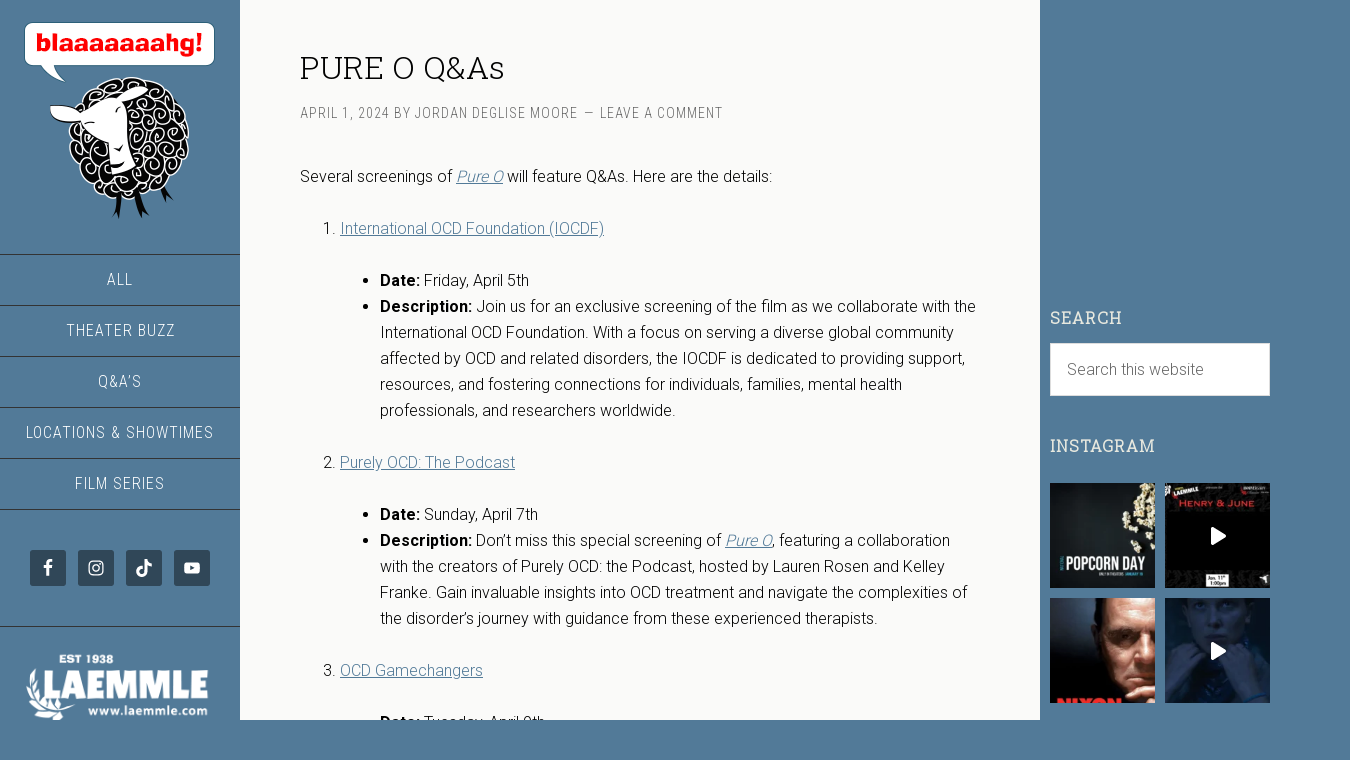

--- FILE ---
content_type: text/html; charset=UTF-8
request_url: https://blog.laemmle.com/2024/04/pure-o-qas/
body_size: 26706
content:
<!DOCTYPE html>
<html lang="en-US" prefix="og: https://ogp.me/ns#">
<head >
<meta charset="UTF-8" />
<meta name="viewport" content="width=device-width, initial-scale=1" />
	<style>img:is([sizes="auto" i], [sizes^="auto," i]) { contain-intrinsic-size: 3000px 1500px }</style>
	
<!-- Search Engine Optimization by Rank Math - https://rankmath.com/ -->
<title>PURE O Q&amp;As &ndash; Laemmle Theatres</title>
<meta name="description" content="Several screenings of Pure O will feature Q&amp;As. Here are the details:"/>
<meta name="robots" content="follow, index, max-snippet:-1, max-video-preview:-1, max-image-preview:large"/>
<link rel="canonical" href="https://blog.laemmle.com/2024/04/pure-o-qas/" />
<meta property="og:locale" content="en_US" />
<meta property="og:type" content="article" />
<meta property="og:title" content="PURE O Q&amp;As &ndash; Laemmle Theatres" />
<meta property="og:description" content="Several screenings of Pure O will feature Q&amp;As. Here are the details:" />
<meta property="og:url" content="https://blog.laemmle.com/2024/04/pure-o-qas/" />
<meta property="og:site_name" content="Laemmle On the Marquee" />
<meta property="article:publisher" content="https://www.facebook.com/laemmletheatres/" />
<meta property="article:section" content="Films" />
<meta property="og:image" content="https://blog.laemmle.com/wp-content/uploads/2024/04/24962.jpg" />
<meta property="og:image:secure_url" content="https://blog.laemmle.com/wp-content/uploads/2024/04/24962.jpg" />
<meta property="og:image:width" content="512" />
<meta property="og:image:height" content="768" />
<meta property="og:image:alt" content="PURE O Q&#038;As" />
<meta property="og:image:type" content="image/jpeg" />
<meta property="article:published_time" content="2024-04-01T17:14:09-07:00" />
<meta name="twitter:card" content="summary_large_image" />
<meta name="twitter:title" content="PURE O Q&amp;As &ndash; Laemmle Theatres" />
<meta name="twitter:description" content="Several screenings of Pure O will feature Q&amp;As. Here are the details:" />
<meta name="twitter:site" content="@laemmle" />
<meta name="twitter:creator" content="@laemmle" />
<meta name="twitter:image" content="https://blog.laemmle.com/wp-content/uploads/2024/04/24962.jpg" />
<meta name="twitter:label1" content="Written by" />
<meta name="twitter:data1" content="Jordan Deglise Moore" />
<meta name="twitter:label2" content="Time to read" />
<meta name="twitter:data2" content="1 minute" />
<script type="application/ld+json" class="rank-math-schema">{"@context":"https://schema.org","@graph":[{"@type":["MovieTheater","Organization"],"@id":"https://blog.laemmle.com/#organization","name":"Laemmle Theatres","url":"https://blog.laemmle.com","sameAs":["https://www.facebook.com/laemmletheatres/","https://twitter.com/laemmle","https://www.instagram.com/laemmletheatres/","https://www.youtube.com/laemmle"],"logo":{"@type":"ImageObject","@id":"https://blog.laemmle.com/#logo","url":"https://blog.laemmle.com/wp-content/uploads/2018/10/cropped-cropped-blog-logo-lamb3-2.png","contentUrl":"https://blog.laemmle.com/wp-content/uploads/2018/10/cropped-cropped-blog-logo-lamb3-2.png","caption":"Laemmle On the Marquee","inLanguage":"en-US","width":"200","height":"200"},"openingHours":["Monday,Tuesday,Wednesday,Thursday,Friday,Saturday,Sunday 09:00-17:00"],"image":{"@id":"https://blog.laemmle.com/#logo"}},{"@type":"WebSite","@id":"https://blog.laemmle.com/#website","url":"https://blog.laemmle.com","name":"Laemmle On the Marquee","alternateName":"Laemmle","publisher":{"@id":"https://blog.laemmle.com/#organization"},"inLanguage":"en-US"},{"@type":"ImageObject","@id":"https://blog.laemmle.com/wp-content/uploads/2024/04/24962.jpg","url":"https://blog.laemmle.com/wp-content/uploads/2024/04/24962.jpg","width":"512","height":"768","inLanguage":"en-US"},{"@type":"BreadcrumbList","@id":"https://blog.laemmle.com/2024/04/pure-o-qas/#breadcrumb","itemListElement":[{"@type":"ListItem","position":"1","item":{"@id":"https://blog.laemmle.com","name":"Home"}},{"@type":"ListItem","position":"2","item":{"@id":"https://blog.laemmle.com/2024/04/pure-o-qas/","name":"PURE O Q&#038;As"}}]},{"@type":"WebPage","@id":"https://blog.laemmle.com/2024/04/pure-o-qas/#webpage","url":"https://blog.laemmle.com/2024/04/pure-o-qas/","name":"PURE O Q&amp;As &ndash; Laemmle Theatres","datePublished":"2024-04-01T17:14:09-07:00","dateModified":"2024-04-01T17:14:09-07:00","isPartOf":{"@id":"https://blog.laemmle.com/#website"},"primaryImageOfPage":{"@id":"https://blog.laemmle.com/wp-content/uploads/2024/04/24962.jpg"},"inLanguage":"en-US","breadcrumb":{"@id":"https://blog.laemmle.com/2024/04/pure-o-qas/#breadcrumb"}},{"@type":"Person","@id":"https://blog.laemmle.com/2024/04/pure-o-qas/#author","name":"Jordan Deglise Moore","image":{"@type":"ImageObject","@id":"https://secure.gravatar.com/avatar/2d88a33f894aecf76a6f1136506a5925ed6948d76ad10ee74ae50f97464f2dac?s=96&amp;d=mm&amp;r=g","url":"https://secure.gravatar.com/avatar/2d88a33f894aecf76a6f1136506a5925ed6948d76ad10ee74ae50f97464f2dac?s=96&amp;d=mm&amp;r=g","caption":"Jordan Deglise Moore","inLanguage":"en-US"},"worksFor":{"@id":"https://blog.laemmle.com/#organization"}},{"@type":"BlogPosting","headline":"PURE O Q&amp;As &ndash; Laemmle Theatres","datePublished":"2024-04-01T17:14:09-07:00","dateModified":"2024-04-01T17:14:09-07:00","author":{"@id":"https://blog.laemmle.com/2024/04/pure-o-qas/#author","name":"Jordan Deglise Moore"},"publisher":{"@id":"https://blog.laemmle.com/#organization"},"description":"Several screenings of Pure O will feature Q&amp;As. Here are the details:","name":"PURE O Q&amp;As &ndash; Laemmle Theatres","@id":"https://blog.laemmle.com/2024/04/pure-o-qas/#richSnippet","isPartOf":{"@id":"https://blog.laemmle.com/2024/04/pure-o-qas/#webpage"},"image":{"@id":"https://blog.laemmle.com/wp-content/uploads/2024/04/24962.jpg"},"inLanguage":"en-US","mainEntityOfPage":{"@id":"https://blog.laemmle.com/2024/04/pure-o-qas/#webpage"}}]}</script>
<!-- /Rank Math WordPress SEO plugin -->

<link rel='dns-prefetch' href='//www.google.com' />
<link rel='dns-prefetch' href='//www.googletagmanager.com' />
<link rel='dns-prefetch' href='//fonts.googleapis.com' />
<link rel='dns-prefetch' href='//pagead2.googlesyndication.com' />
<link rel="alternate" type="application/rss+xml" title="Laemmle Theatres &raquo; Feed" href="https://blog.laemmle.com/feed/" />
<link rel="alternate" type="application/rss+xml" title="Laemmle Theatres &raquo; Comments Feed" href="https://blog.laemmle.com/comments/feed/" />
<link rel="alternate" type="application/rss+xml" title="Laemmle Theatres &raquo; PURE O Q&#038;As Comments Feed" href="https://blog.laemmle.com/2024/04/pure-o-qas/feed/" />
		<style>
			.lazyload,
			.lazyloading {
				max-width: 100%;
			}
		</style>
		<script type="text/javascript">
/* <![CDATA[ */
window._wpemojiSettings = {"baseUrl":"https:\/\/s.w.org\/images\/core\/emoji\/16.0.1\/72x72\/","ext":".png","svgUrl":"https:\/\/s.w.org\/images\/core\/emoji\/16.0.1\/svg\/","svgExt":".svg","source":{"concatemoji":"https:\/\/blog.laemmle.com\/wp-includes\/js\/wp-emoji-release.min.js?ver=6.8.3"}};
/*! This file is auto-generated */
!function(s,n){var o,i,e;function c(e){try{var t={supportTests:e,timestamp:(new Date).valueOf()};sessionStorage.setItem(o,JSON.stringify(t))}catch(e){}}function p(e,t,n){e.clearRect(0,0,e.canvas.width,e.canvas.height),e.fillText(t,0,0);var t=new Uint32Array(e.getImageData(0,0,e.canvas.width,e.canvas.height).data),a=(e.clearRect(0,0,e.canvas.width,e.canvas.height),e.fillText(n,0,0),new Uint32Array(e.getImageData(0,0,e.canvas.width,e.canvas.height).data));return t.every(function(e,t){return e===a[t]})}function u(e,t){e.clearRect(0,0,e.canvas.width,e.canvas.height),e.fillText(t,0,0);for(var n=e.getImageData(16,16,1,1),a=0;a<n.data.length;a++)if(0!==n.data[a])return!1;return!0}function f(e,t,n,a){switch(t){case"flag":return n(e,"\ud83c\udff3\ufe0f\u200d\u26a7\ufe0f","\ud83c\udff3\ufe0f\u200b\u26a7\ufe0f")?!1:!n(e,"\ud83c\udde8\ud83c\uddf6","\ud83c\udde8\u200b\ud83c\uddf6")&&!n(e,"\ud83c\udff4\udb40\udc67\udb40\udc62\udb40\udc65\udb40\udc6e\udb40\udc67\udb40\udc7f","\ud83c\udff4\u200b\udb40\udc67\u200b\udb40\udc62\u200b\udb40\udc65\u200b\udb40\udc6e\u200b\udb40\udc67\u200b\udb40\udc7f");case"emoji":return!a(e,"\ud83e\udedf")}return!1}function g(e,t,n,a){var r="undefined"!=typeof WorkerGlobalScope&&self instanceof WorkerGlobalScope?new OffscreenCanvas(300,150):s.createElement("canvas"),o=r.getContext("2d",{willReadFrequently:!0}),i=(o.textBaseline="top",o.font="600 32px Arial",{});return e.forEach(function(e){i[e]=t(o,e,n,a)}),i}function t(e){var t=s.createElement("script");t.src=e,t.defer=!0,s.head.appendChild(t)}"undefined"!=typeof Promise&&(o="wpEmojiSettingsSupports",i=["flag","emoji"],n.supports={everything:!0,everythingExceptFlag:!0},e=new Promise(function(e){s.addEventListener("DOMContentLoaded",e,{once:!0})}),new Promise(function(t){var n=function(){try{var e=JSON.parse(sessionStorage.getItem(o));if("object"==typeof e&&"number"==typeof e.timestamp&&(new Date).valueOf()<e.timestamp+604800&&"object"==typeof e.supportTests)return e.supportTests}catch(e){}return null}();if(!n){if("undefined"!=typeof Worker&&"undefined"!=typeof OffscreenCanvas&&"undefined"!=typeof URL&&URL.createObjectURL&&"undefined"!=typeof Blob)try{var e="postMessage("+g.toString()+"("+[JSON.stringify(i),f.toString(),p.toString(),u.toString()].join(",")+"));",a=new Blob([e],{type:"text/javascript"}),r=new Worker(URL.createObjectURL(a),{name:"wpTestEmojiSupports"});return void(r.onmessage=function(e){c(n=e.data),r.terminate(),t(n)})}catch(e){}c(n=g(i,f,p,u))}t(n)}).then(function(e){for(var t in e)n.supports[t]=e[t],n.supports.everything=n.supports.everything&&n.supports[t],"flag"!==t&&(n.supports.everythingExceptFlag=n.supports.everythingExceptFlag&&n.supports[t]);n.supports.everythingExceptFlag=n.supports.everythingExceptFlag&&!n.supports.flag,n.DOMReady=!1,n.readyCallback=function(){n.DOMReady=!0}}).then(function(){return e}).then(function(){var e;n.supports.everything||(n.readyCallback(),(e=n.source||{}).concatemoji?t(e.concatemoji):e.wpemoji&&e.twemoji&&(t(e.twemoji),t(e.wpemoji)))}))}((window,document),window._wpemojiSettings);
/* ]]> */
</script>
<link rel='stylesheet' id='sbi_styles-css' href='https://blog.laemmle.com/wp-content/plugins/instagram-feed/css/sbi-styles.min.css?ver=6.10.0' type='text/css' media='all' />
<link rel='stylesheet' id='laemmle-sixteen-nine-pro-theme-css' href='https://blog.laemmle.com/wp-content/themes/laemmle-sixteen-nine-pro/style.css?ver=0.2' type='text/css' media='all' />
<style id='wp-emoji-styles-inline-css' type='text/css'>

	img.wp-smiley, img.emoji {
		display: inline !important;
		border: none !important;
		box-shadow: none !important;
		height: 1em !important;
		width: 1em !important;
		margin: 0 0.07em !important;
		vertical-align: -0.1em !important;
		background: none !important;
		padding: 0 !important;
	}
</style>
<link rel='stylesheet' id='wp-block-library-css' href='https://blog.laemmle.com/wp-includes/css/dist/block-library/style.min.css?ver=6.8.3' type='text/css' media='all' />
<style id='classic-theme-styles-inline-css' type='text/css'>
/*! This file is auto-generated */
.wp-block-button__link{color:#fff;background-color:#32373c;border-radius:9999px;box-shadow:none;text-decoration:none;padding:calc(.667em + 2px) calc(1.333em + 2px);font-size:1.125em}.wp-block-file__button{background:#32373c;color:#fff;text-decoration:none}
</style>
<style id='global-styles-inline-css' type='text/css'>
:root{--wp--preset--aspect-ratio--square: 1;--wp--preset--aspect-ratio--4-3: 4/3;--wp--preset--aspect-ratio--3-4: 3/4;--wp--preset--aspect-ratio--3-2: 3/2;--wp--preset--aspect-ratio--2-3: 2/3;--wp--preset--aspect-ratio--16-9: 16/9;--wp--preset--aspect-ratio--9-16: 9/16;--wp--preset--color--black: #000000;--wp--preset--color--cyan-bluish-gray: #abb8c3;--wp--preset--color--white: #ffffff;--wp--preset--color--pale-pink: #f78da7;--wp--preset--color--vivid-red: #cf2e2e;--wp--preset--color--luminous-vivid-orange: #ff6900;--wp--preset--color--luminous-vivid-amber: #fcb900;--wp--preset--color--light-green-cyan: #7bdcb5;--wp--preset--color--vivid-green-cyan: #00d084;--wp--preset--color--pale-cyan-blue: #8ed1fc;--wp--preset--color--vivid-cyan-blue: #0693e3;--wp--preset--color--vivid-purple: #9b51e0;--wp--preset--gradient--vivid-cyan-blue-to-vivid-purple: linear-gradient(135deg,rgba(6,147,227,1) 0%,rgb(155,81,224) 100%);--wp--preset--gradient--light-green-cyan-to-vivid-green-cyan: linear-gradient(135deg,rgb(122,220,180) 0%,rgb(0,208,130) 100%);--wp--preset--gradient--luminous-vivid-amber-to-luminous-vivid-orange: linear-gradient(135deg,rgba(252,185,0,1) 0%,rgba(255,105,0,1) 100%);--wp--preset--gradient--luminous-vivid-orange-to-vivid-red: linear-gradient(135deg,rgba(255,105,0,1) 0%,rgb(207,46,46) 100%);--wp--preset--gradient--very-light-gray-to-cyan-bluish-gray: linear-gradient(135deg,rgb(238,238,238) 0%,rgb(169,184,195) 100%);--wp--preset--gradient--cool-to-warm-spectrum: linear-gradient(135deg,rgb(74,234,220) 0%,rgb(151,120,209) 20%,rgb(207,42,186) 40%,rgb(238,44,130) 60%,rgb(251,105,98) 80%,rgb(254,248,76) 100%);--wp--preset--gradient--blush-light-purple: linear-gradient(135deg,rgb(255,206,236) 0%,rgb(152,150,240) 100%);--wp--preset--gradient--blush-bordeaux: linear-gradient(135deg,rgb(254,205,165) 0%,rgb(254,45,45) 50%,rgb(107,0,62) 100%);--wp--preset--gradient--luminous-dusk: linear-gradient(135deg,rgb(255,203,112) 0%,rgb(199,81,192) 50%,rgb(65,88,208) 100%);--wp--preset--gradient--pale-ocean: linear-gradient(135deg,rgb(255,245,203) 0%,rgb(182,227,212) 50%,rgb(51,167,181) 100%);--wp--preset--gradient--electric-grass: linear-gradient(135deg,rgb(202,248,128) 0%,rgb(113,206,126) 100%);--wp--preset--gradient--midnight: linear-gradient(135deg,rgb(2,3,129) 0%,rgb(40,116,252) 100%);--wp--preset--font-size--small: 13px;--wp--preset--font-size--medium: 20px;--wp--preset--font-size--large: 36px;--wp--preset--font-size--x-large: 42px;--wp--preset--spacing--20: 0.44rem;--wp--preset--spacing--30: 0.67rem;--wp--preset--spacing--40: 1rem;--wp--preset--spacing--50: 1.5rem;--wp--preset--spacing--60: 2.25rem;--wp--preset--spacing--70: 3.38rem;--wp--preset--spacing--80: 5.06rem;--wp--preset--shadow--natural: 6px 6px 9px rgba(0, 0, 0, 0.2);--wp--preset--shadow--deep: 12px 12px 50px rgba(0, 0, 0, 0.4);--wp--preset--shadow--sharp: 6px 6px 0px rgba(0, 0, 0, 0.2);--wp--preset--shadow--outlined: 6px 6px 0px -3px rgba(255, 255, 255, 1), 6px 6px rgba(0, 0, 0, 1);--wp--preset--shadow--crisp: 6px 6px 0px rgba(0, 0, 0, 1);}:where(.is-layout-flex){gap: 0.5em;}:where(.is-layout-grid){gap: 0.5em;}body .is-layout-flex{display: flex;}.is-layout-flex{flex-wrap: wrap;align-items: center;}.is-layout-flex > :is(*, div){margin: 0;}body .is-layout-grid{display: grid;}.is-layout-grid > :is(*, div){margin: 0;}:where(.wp-block-columns.is-layout-flex){gap: 2em;}:where(.wp-block-columns.is-layout-grid){gap: 2em;}:where(.wp-block-post-template.is-layout-flex){gap: 1.25em;}:where(.wp-block-post-template.is-layout-grid){gap: 1.25em;}.has-black-color{color: var(--wp--preset--color--black) !important;}.has-cyan-bluish-gray-color{color: var(--wp--preset--color--cyan-bluish-gray) !important;}.has-white-color{color: var(--wp--preset--color--white) !important;}.has-pale-pink-color{color: var(--wp--preset--color--pale-pink) !important;}.has-vivid-red-color{color: var(--wp--preset--color--vivid-red) !important;}.has-luminous-vivid-orange-color{color: var(--wp--preset--color--luminous-vivid-orange) !important;}.has-luminous-vivid-amber-color{color: var(--wp--preset--color--luminous-vivid-amber) !important;}.has-light-green-cyan-color{color: var(--wp--preset--color--light-green-cyan) !important;}.has-vivid-green-cyan-color{color: var(--wp--preset--color--vivid-green-cyan) !important;}.has-pale-cyan-blue-color{color: var(--wp--preset--color--pale-cyan-blue) !important;}.has-vivid-cyan-blue-color{color: var(--wp--preset--color--vivid-cyan-blue) !important;}.has-vivid-purple-color{color: var(--wp--preset--color--vivid-purple) !important;}.has-black-background-color{background-color: var(--wp--preset--color--black) !important;}.has-cyan-bluish-gray-background-color{background-color: var(--wp--preset--color--cyan-bluish-gray) !important;}.has-white-background-color{background-color: var(--wp--preset--color--white) !important;}.has-pale-pink-background-color{background-color: var(--wp--preset--color--pale-pink) !important;}.has-vivid-red-background-color{background-color: var(--wp--preset--color--vivid-red) !important;}.has-luminous-vivid-orange-background-color{background-color: var(--wp--preset--color--luminous-vivid-orange) !important;}.has-luminous-vivid-amber-background-color{background-color: var(--wp--preset--color--luminous-vivid-amber) !important;}.has-light-green-cyan-background-color{background-color: var(--wp--preset--color--light-green-cyan) !important;}.has-vivid-green-cyan-background-color{background-color: var(--wp--preset--color--vivid-green-cyan) !important;}.has-pale-cyan-blue-background-color{background-color: var(--wp--preset--color--pale-cyan-blue) !important;}.has-vivid-cyan-blue-background-color{background-color: var(--wp--preset--color--vivid-cyan-blue) !important;}.has-vivid-purple-background-color{background-color: var(--wp--preset--color--vivid-purple) !important;}.has-black-border-color{border-color: var(--wp--preset--color--black) !important;}.has-cyan-bluish-gray-border-color{border-color: var(--wp--preset--color--cyan-bluish-gray) !important;}.has-white-border-color{border-color: var(--wp--preset--color--white) !important;}.has-pale-pink-border-color{border-color: var(--wp--preset--color--pale-pink) !important;}.has-vivid-red-border-color{border-color: var(--wp--preset--color--vivid-red) !important;}.has-luminous-vivid-orange-border-color{border-color: var(--wp--preset--color--luminous-vivid-orange) !important;}.has-luminous-vivid-amber-border-color{border-color: var(--wp--preset--color--luminous-vivid-amber) !important;}.has-light-green-cyan-border-color{border-color: var(--wp--preset--color--light-green-cyan) !important;}.has-vivid-green-cyan-border-color{border-color: var(--wp--preset--color--vivid-green-cyan) !important;}.has-pale-cyan-blue-border-color{border-color: var(--wp--preset--color--pale-cyan-blue) !important;}.has-vivid-cyan-blue-border-color{border-color: var(--wp--preset--color--vivid-cyan-blue) !important;}.has-vivid-purple-border-color{border-color: var(--wp--preset--color--vivid-purple) !important;}.has-vivid-cyan-blue-to-vivid-purple-gradient-background{background: var(--wp--preset--gradient--vivid-cyan-blue-to-vivid-purple) !important;}.has-light-green-cyan-to-vivid-green-cyan-gradient-background{background: var(--wp--preset--gradient--light-green-cyan-to-vivid-green-cyan) !important;}.has-luminous-vivid-amber-to-luminous-vivid-orange-gradient-background{background: var(--wp--preset--gradient--luminous-vivid-amber-to-luminous-vivid-orange) !important;}.has-luminous-vivid-orange-to-vivid-red-gradient-background{background: var(--wp--preset--gradient--luminous-vivid-orange-to-vivid-red) !important;}.has-very-light-gray-to-cyan-bluish-gray-gradient-background{background: var(--wp--preset--gradient--very-light-gray-to-cyan-bluish-gray) !important;}.has-cool-to-warm-spectrum-gradient-background{background: var(--wp--preset--gradient--cool-to-warm-spectrum) !important;}.has-blush-light-purple-gradient-background{background: var(--wp--preset--gradient--blush-light-purple) !important;}.has-blush-bordeaux-gradient-background{background: var(--wp--preset--gradient--blush-bordeaux) !important;}.has-luminous-dusk-gradient-background{background: var(--wp--preset--gradient--luminous-dusk) !important;}.has-pale-ocean-gradient-background{background: var(--wp--preset--gradient--pale-ocean) !important;}.has-electric-grass-gradient-background{background: var(--wp--preset--gradient--electric-grass) !important;}.has-midnight-gradient-background{background: var(--wp--preset--gradient--midnight) !important;}.has-small-font-size{font-size: var(--wp--preset--font-size--small) !important;}.has-medium-font-size{font-size: var(--wp--preset--font-size--medium) !important;}.has-large-font-size{font-size: var(--wp--preset--font-size--large) !important;}.has-x-large-font-size{font-size: var(--wp--preset--font-size--x-large) !important;}
:where(.wp-block-post-template.is-layout-flex){gap: 1.25em;}:where(.wp-block-post-template.is-layout-grid){gap: 1.25em;}
:where(.wp-block-columns.is-layout-flex){gap: 2em;}:where(.wp-block-columns.is-layout-grid){gap: 2em;}
:root :where(.wp-block-pullquote){font-size: 1.5em;line-height: 1.6;}
</style>
<link rel='stylesheet' id='wp-components-css' href='https://blog.laemmle.com/wp-includes/css/dist/components/style.min.css?ver=6.8.3' type='text/css' media='all' />
<link rel='stylesheet' id='godaddy-styles-css' href='https://blog.laemmle.com/wp-content/mu-plugins/vendor/wpex/godaddy-launch/includes/Dependencies/GoDaddy/Styles/build/latest.css?ver=2.0.2' type='text/css' media='all' />
<link rel='stylesheet' id='dashicons-css' href='https://blog.laemmle.com/wp-includes/css/dashicons.min.css?ver=6.8.3' type='text/css' media='all' />
<link rel='stylesheet' id='google-font-css' href='//fonts.googleapis.com/css?family=Playfair+Display%3A300italic%7CRoboto%3A300%2C700%7CRoboto+Condensed%3A300%2C700%7CRoboto+Slab%3A300&#038;ver=3.6.1' type='text/css' media='all' />
<link rel='stylesheet' id='custom-css-css' href='https://blog.laemmle.com/wp-content/themes/laemmle-sixteen-nine-pro/custom.css?ver=3.6.1' type='text/css' media='all' />
<link rel='stylesheet' id='simple-social-icons-font-css' href='https://blog.laemmle.com/wp-content/plugins/simple-social-icons/css/style.css?ver=4.0.0' type='text/css' media='all' />
<link rel='stylesheet' id='lazyload-video-css-css' href='https://blog.laemmle.com/wp-content/plugins/lazy-load-for-videos/public/css/lazyload-shared.css?ver=2.18.9' type='text/css' media='all' />
<style id='lazyload-video-css-inline-css' type='text/css'>
.entry-content a.lazy-load-youtube, a.lazy-load-youtube, .lazy-load-vimeo{ background-size: cover; }.titletext.youtube { display: none; }.lazy-load-div { background: url(https://blog.laemmle.com/wp-content/plugins/lazy-load-for-videos//public/play-y-red.png) center center no-repeat; }
</style>
<link rel='stylesheet' id='wpdiscuz-frontend-css-css' href='https://blog.laemmle.com/wp-content/plugins/wpdiscuz/themes/default/style.css?ver=7.6.45' type='text/css' media='all' />
<style id='wpdiscuz-frontend-css-inline-css' type='text/css'>
 #wpdcom .wpd-blog-administrator .wpd-comment-label{color:#ffffff;background-color:#00B38F;border:none}#wpdcom .wpd-blog-administrator .wpd-comment-author, #wpdcom .wpd-blog-administrator .wpd-comment-author a{color:#00B38F}#wpdcom.wpd-layout-1 .wpd-comment .wpd-blog-administrator .wpd-avatar img{border-color:#00B38F}#wpdcom.wpd-layout-2 .wpd-comment.wpd-reply .wpd-comment-wrap.wpd-blog-administrator{border-left:3px solid #00B38F}#wpdcom.wpd-layout-2 .wpd-comment .wpd-blog-administrator .wpd-avatar img{border-bottom-color:#00B38F}#wpdcom.wpd-layout-3 .wpd-blog-administrator .wpd-comment-subheader{border-top:1px dashed #00B38F}#wpdcom.wpd-layout-3 .wpd-reply .wpd-blog-administrator .wpd-comment-right{border-left:1px solid #00B38F}#wpdcom .wpd-blog-editor .wpd-comment-label{color:#ffffff;background-color:#00B38F;border:none}#wpdcom .wpd-blog-editor .wpd-comment-author, #wpdcom .wpd-blog-editor .wpd-comment-author a{color:#00B38F}#wpdcom.wpd-layout-1 .wpd-comment .wpd-blog-editor .wpd-avatar img{border-color:#00B38F}#wpdcom.wpd-layout-2 .wpd-comment.wpd-reply .wpd-comment-wrap.wpd-blog-editor{border-left:3px solid #00B38F}#wpdcom.wpd-layout-2 .wpd-comment .wpd-blog-editor .wpd-avatar img{border-bottom-color:#00B38F}#wpdcom.wpd-layout-3 .wpd-blog-editor .wpd-comment-subheader{border-top:1px dashed #00B38F}#wpdcom.wpd-layout-3 .wpd-reply .wpd-blog-editor .wpd-comment-right{border-left:1px solid #00B38F}#wpdcom .wpd-blog-author .wpd-comment-label{color:#ffffff;background-color:#00B38F;border:none}#wpdcom .wpd-blog-author .wpd-comment-author, #wpdcom .wpd-blog-author .wpd-comment-author a{color:#00B38F}#wpdcom.wpd-layout-1 .wpd-comment .wpd-blog-author .wpd-avatar img{border-color:#00B38F}#wpdcom.wpd-layout-2 .wpd-comment .wpd-blog-author .wpd-avatar img{border-bottom-color:#00B38F}#wpdcom.wpd-layout-3 .wpd-blog-author .wpd-comment-subheader{border-top:1px dashed #00B38F}#wpdcom.wpd-layout-3 .wpd-reply .wpd-blog-author .wpd-comment-right{border-left:1px solid #00B38F}#wpdcom .wpd-blog-contributor .wpd-comment-label{color:#ffffff;background-color:#00B38F;border:none}#wpdcom .wpd-blog-contributor .wpd-comment-author, #wpdcom .wpd-blog-contributor .wpd-comment-author a{color:#00B38F}#wpdcom.wpd-layout-1 .wpd-comment .wpd-blog-contributor .wpd-avatar img{border-color:#00B38F}#wpdcom.wpd-layout-2 .wpd-comment .wpd-blog-contributor .wpd-avatar img{border-bottom-color:#00B38F}#wpdcom.wpd-layout-3 .wpd-blog-contributor .wpd-comment-subheader{border-top:1px dashed #00B38F}#wpdcom.wpd-layout-3 .wpd-reply .wpd-blog-contributor .wpd-comment-right{border-left:1px solid #00B38F}#wpdcom .wpd-blog-subscriber .wpd-comment-label{color:#ffffff;background-color:#00B38F;border:none}#wpdcom .wpd-blog-subscriber .wpd-comment-author, #wpdcom .wpd-blog-subscriber .wpd-comment-author a{color:#00B38F}#wpdcom.wpd-layout-2 .wpd-comment .wpd-blog-subscriber .wpd-avatar img{border-bottom-color:#00B38F}#wpdcom.wpd-layout-3 .wpd-blog-subscriber .wpd-comment-subheader{border-top:1px dashed #00B38F}#wpdcom .wpd-blog-post_author .wpd-comment-label{color:#ffffff;background-color:#00B38F;border:none}#wpdcom .wpd-blog-post_author .wpd-comment-author, #wpdcom .wpd-blog-post_author .wpd-comment-author a{color:#00B38F}#wpdcom .wpd-blog-post_author .wpd-avatar img{border-color:#00B38F}#wpdcom.wpd-layout-1 .wpd-comment .wpd-blog-post_author .wpd-avatar img{border-color:#00B38F}#wpdcom.wpd-layout-2 .wpd-comment.wpd-reply .wpd-comment-wrap.wpd-blog-post_author{border-left:3px solid #00B38F}#wpdcom.wpd-layout-2 .wpd-comment .wpd-blog-post_author .wpd-avatar img{border-bottom-color:#00B38F}#wpdcom.wpd-layout-3 .wpd-blog-post_author .wpd-comment-subheader{border-top:1px dashed #00B38F}#wpdcom.wpd-layout-3 .wpd-reply .wpd-blog-post_author .wpd-comment-right{border-left:1px solid #00B38F}#wpdcom .wpd-blog-guest .wpd-comment-label{color:#ffffff;background-color:#00B38F;border:none}#wpdcom .wpd-blog-guest .wpd-comment-author, #wpdcom .wpd-blog-guest .wpd-comment-author a{color:#00B38F}#wpdcom.wpd-layout-3 .wpd-blog-guest .wpd-comment-subheader{border-top:1px dashed #00B38F}#comments, #respond, .comments-area, #wpdcom{}#wpdcom .ql-editor > *{color:#777777}#wpdcom .ql-editor::before{}#wpdcom .ql-toolbar{border:1px solid #DDDDDD;border-top:none}#wpdcom .ql-container{border:1px solid #DDDDDD;border-bottom:none}#wpdcom .wpd-form-row .wpdiscuz-item input[type="text"], #wpdcom .wpd-form-row .wpdiscuz-item input[type="email"], #wpdcom .wpd-form-row .wpdiscuz-item input[type="url"], #wpdcom .wpd-form-row .wpdiscuz-item input[type="color"], #wpdcom .wpd-form-row .wpdiscuz-item input[type="date"], #wpdcom .wpd-form-row .wpdiscuz-item input[type="datetime"], #wpdcom .wpd-form-row .wpdiscuz-item input[type="datetime-local"], #wpdcom .wpd-form-row .wpdiscuz-item input[type="month"], #wpdcom .wpd-form-row .wpdiscuz-item input[type="number"], #wpdcom .wpd-form-row .wpdiscuz-item input[type="time"], #wpdcom textarea, #wpdcom select{border:1px solid #DDDDDD;color:#777777}#wpdcom .wpd-form-row .wpdiscuz-item textarea{border:1px solid #DDDDDD}#wpdcom input::placeholder, #wpdcom textarea::placeholder, #wpdcom input::-moz-placeholder, #wpdcom textarea::-webkit-input-placeholder{}#wpdcom .wpd-comment-text{color:#777777}#wpdcom .wpd-thread-head .wpd-thread-info{border-bottom:2px solid #00B38F}#wpdcom .wpd-thread-head .wpd-thread-info.wpd-reviews-tab svg{fill:#00B38F}#wpdcom .wpd-thread-head .wpdiscuz-user-settings{border-bottom:2px solid #00B38F}#wpdcom .wpd-thread-head .wpdiscuz-user-settings:hover{color:#00B38F}#wpdcom .wpd-comment .wpd-follow-link:hover{color:#00B38F}#wpdcom .wpd-comment-status .wpd-sticky{color:#00B38F}#wpdcom .wpd-thread-filter .wpdf-active{color:#00B38F;border-bottom-color:#00B38F}#wpdcom .wpd-comment-info-bar{border:1px dashed #33c3a6;background:#e6f8f4}#wpdcom .wpd-comment-info-bar .wpd-current-view i{color:#00B38F}#wpdcom .wpd-filter-view-all:hover{background:#00B38F}#wpdcom .wpdiscuz-item .wpdiscuz-rating > label{color:#DDDDDD}#wpdcom .wpdiscuz-item .wpdiscuz-rating:not(:checked) > label:hover, .wpdiscuz-rating:not(:checked) > label:hover ~ label{}#wpdcom .wpdiscuz-item .wpdiscuz-rating > input ~ label:hover, #wpdcom .wpdiscuz-item .wpdiscuz-rating > input:not(:checked) ~ label:hover ~ label, #wpdcom .wpdiscuz-item .wpdiscuz-rating > input:not(:checked) ~ label:hover ~ label{color:#FFED85}#wpdcom .wpdiscuz-item .wpdiscuz-rating > input:checked ~ label:hover, #wpdcom .wpdiscuz-item .wpdiscuz-rating > input:checked ~ label:hover, #wpdcom .wpdiscuz-item .wpdiscuz-rating > label:hover ~ input:checked ~ label, #wpdcom .wpdiscuz-item .wpdiscuz-rating > input:checked + label:hover ~ label, #wpdcom .wpdiscuz-item .wpdiscuz-rating > input:checked ~ label:hover ~ label, .wpd-custom-field .wcf-active-star, #wpdcom .wpdiscuz-item .wpdiscuz-rating > input:checked ~ label{color:#FFD700}#wpd-post-rating .wpd-rating-wrap .wpd-rating-stars svg .wpd-star{fill:#DDDDDD}#wpd-post-rating .wpd-rating-wrap .wpd-rating-stars svg .wpd-active{fill:#FFD700}#wpd-post-rating .wpd-rating-wrap .wpd-rate-starts svg .wpd-star{fill:#DDDDDD}#wpd-post-rating .wpd-rating-wrap .wpd-rate-starts:hover svg .wpd-star{fill:#FFED85}#wpd-post-rating.wpd-not-rated .wpd-rating-wrap .wpd-rate-starts svg:hover ~ svg .wpd-star{fill:#DDDDDD}.wpdiscuz-post-rating-wrap .wpd-rating .wpd-rating-wrap .wpd-rating-stars svg .wpd-star{fill:#DDDDDD}.wpdiscuz-post-rating-wrap .wpd-rating .wpd-rating-wrap .wpd-rating-stars svg .wpd-active{fill:#FFD700}#wpdcom .wpd-comment .wpd-follow-active{color:#ff7a00}#wpdcom .page-numbers{color:#555;border:#555 1px solid}#wpdcom span.current{background:#555}#wpdcom.wpd-layout-1 .wpd-new-loaded-comment > .wpd-comment-wrap > .wpd-comment-right{background:#FFFAD6}#wpdcom.wpd-layout-2 .wpd-new-loaded-comment.wpd-comment > .wpd-comment-wrap > .wpd-comment-right{background:#FFFAD6}#wpdcom.wpd-layout-2 .wpd-new-loaded-comment.wpd-comment.wpd-reply > .wpd-comment-wrap > .wpd-comment-right{background:transparent}#wpdcom.wpd-layout-2 .wpd-new-loaded-comment.wpd-comment.wpd-reply > .wpd-comment-wrap{background:#FFFAD6}#wpdcom.wpd-layout-3 .wpd-new-loaded-comment.wpd-comment > .wpd-comment-wrap > .wpd-comment-right{background:#FFFAD6}#wpdcom .wpd-follow:hover i, #wpdcom .wpd-unfollow:hover i, #wpdcom .wpd-comment .wpd-follow-active:hover i{color:#00B38F}#wpdcom .wpdiscuz-readmore{cursor:pointer;color:#00B38F}.wpd-custom-field .wcf-pasiv-star, #wpcomm .wpdiscuz-item .wpdiscuz-rating > label{color:#DDDDDD}.wpd-wrapper .wpd-list-item.wpd-active{border-top:3px solid #00B38F}#wpdcom.wpd-layout-2 .wpd-comment.wpd-reply.wpd-unapproved-comment .wpd-comment-wrap{border-left:3px solid #FFFAD6}#wpdcom.wpd-layout-3 .wpd-comment.wpd-reply.wpd-unapproved-comment .wpd-comment-right{border-left:1px solid #FFFAD6}#wpdcom .wpd-prim-button{background-color:#07B290;color:#FFFFFF}#wpdcom .wpd_label__check i.wpdicon-on{color:#07B290;border:1px solid #83d9c8}#wpd-bubble-wrapper #wpd-bubble-all-comments-count{color:#1DB99A}#wpd-bubble-wrapper > div{background-color:#1DB99A}#wpd-bubble-wrapper > #wpd-bubble #wpd-bubble-add-message{background-color:#1DB99A}#wpd-bubble-wrapper > #wpd-bubble #wpd-bubble-add-message::before{border-left-color:#1DB99A;border-right-color:#1DB99A}#wpd-bubble-wrapper.wpd-right-corner > #wpd-bubble #wpd-bubble-add-message::before{border-left-color:#1DB99A;border-right-color:#1DB99A}.wpd-inline-icon-wrapper path.wpd-inline-icon-first{fill:#1DB99A}.wpd-inline-icon-count{background-color:#1DB99A}.wpd-inline-icon-count::before{border-right-color:#1DB99A}.wpd-inline-form-wrapper::before{border-bottom-color:#1DB99A}.wpd-inline-form-question{background-color:#1DB99A}.wpd-inline-form{background-color:#1DB99A}.wpd-last-inline-comments-wrapper{border-color:#1DB99A}.wpd-last-inline-comments-wrapper::before{border-bottom-color:#1DB99A}.wpd-last-inline-comments-wrapper .wpd-view-all-inline-comments{background:#1DB99A}.wpd-last-inline-comments-wrapper .wpd-view-all-inline-comments:hover,.wpd-last-inline-comments-wrapper .wpd-view-all-inline-comments:active,.wpd-last-inline-comments-wrapper .wpd-view-all-inline-comments:focus{background-color:#1DB99A}#wpdcom .ql-snow .ql-tooltip[data-mode="link"]::before{content:"Enter link:"}#wpdcom .ql-snow .ql-tooltip.ql-editing a.ql-action::after{content:"Save"}.comments-area{width:auto}
</style>
<link rel='stylesheet' id='wpdiscuz-fa-css' href='https://blog.laemmle.com/wp-content/plugins/wpdiscuz/assets/third-party/font-awesome-5.13.0/css/fa.min.css?ver=7.6.45' type='text/css' media='all' />
<link rel='stylesheet' id='wpdiscuz-combo-css-css' href='https://blog.laemmle.com/wp-content/plugins/wpdiscuz/assets/css/wpdiscuz-combo.min.css?ver=6.8.3' type='text/css' media='all' />
<script type="text/javascript" src="https://blog.laemmle.com/wp-includes/js/jquery/jquery.min.js?ver=3.7.1" id="jquery-core-js"></script>
<script type="text/javascript" src="https://blog.laemmle.com/wp-includes/js/jquery/jquery-migrate.min.js?ver=3.4.1" id="jquery-migrate-js"></script>
<script type="text/javascript" src="https://blog.laemmle.com/wp-content/themes/laemmle-sixteen-nine-pro/js/responsive-menu.js?ver=1.0.0" id="sixteen-nine-responsive-menu-js"></script>
<script type="text/javascript" src="https://blog.laemmle.com/wp-content/themes/laemmle-sixteen-nine-pro/js/backstretch.js?ver=1.0.0" id="sixteen-nine-backstretch-js"></script>
<script type="text/javascript" id="sixteen-nine-backstretch-set-js-extra">
/* <![CDATA[ */
var BackStretchImg = {"src":"https:\/\/blog.laemmle.com\/wp-content\/uploads\/2025\/11\/laemmle.com_.jpg"};
/* ]]> */
</script>
<script type="text/javascript" src="https://blog.laemmle.com/wp-content/themes/laemmle-sixteen-nine-pro/js/backstretch-set.js?ver=1.0.0" id="sixteen-nine-backstretch-set-js"></script>

<!-- Google tag (gtag.js) snippet added by Site Kit -->
<!-- Google Analytics snippet added by Site Kit -->
<script type="text/javascript" src="https://www.googletagmanager.com/gtag/js?id=GT-WR99D3B" id="google_gtagjs-js" async></script>
<script type="text/javascript" id="google_gtagjs-js-after">
/* <![CDATA[ */
window.dataLayer = window.dataLayer || [];function gtag(){dataLayer.push(arguments);}
gtag("set","linker",{"domains":["blog.laemmle.com"]});
gtag("js", new Date());
gtag("set", "developer_id.dZTNiMT", true);
gtag("config", "GT-WR99D3B", {"googlesitekit_post_type":"post"});
 window._googlesitekit = window._googlesitekit || {}; window._googlesitekit.throttledEvents = []; window._googlesitekit.gtagEvent = (name, data) => { var key = JSON.stringify( { name, data } ); if ( !! window._googlesitekit.throttledEvents[ key ] ) { return; } window._googlesitekit.throttledEvents[ key ] = true; setTimeout( () => { delete window._googlesitekit.throttledEvents[ key ]; }, 5 ); gtag( "event", name, { ...data, event_source: "site-kit" } ); }; 
/* ]]> */
</script>
<link rel="https://api.w.org/" href="https://blog.laemmle.com/wp-json/" /><link rel="alternate" title="JSON" type="application/json" href="https://blog.laemmle.com/wp-json/wp/v2/posts/19973" /><link rel="EditURI" type="application/rsd+xml" title="RSD" href="https://blog.laemmle.com/xmlrpc.php?rsd" />
<meta name="generator" content="WordPress 6.8.3" />
<link rel='shortlink' href='https://blog.laemmle.com/?p=19973' />
<link rel="alternate" title="oEmbed (JSON)" type="application/json+oembed" href="https://blog.laemmle.com/wp-json/oembed/1.0/embed?url=https%3A%2F%2Fblog.laemmle.com%2F2024%2F04%2Fpure-o-qas%2F" />
<link rel="alternate" title="oEmbed (XML)" type="text/xml+oembed" href="https://blog.laemmle.com/wp-json/oembed/1.0/embed?url=https%3A%2F%2Fblog.laemmle.com%2F2024%2F04%2Fpure-o-qas%2F&#038;format=xml" />
<meta name="generator" content="Site Kit by Google 1.170.0" />		<script>
			document.documentElement.className = document.documentElement.className.replace('no-js', 'js');
		</script>
				<style>
			.no-js img.lazyload {
				display: none;
			}

			figure.wp-block-image img.lazyloading {
				min-width: 150px;
			}

			.lazyload,
			.lazyloading {
				--smush-placeholder-width: 100px;
				--smush-placeholder-aspect-ratio: 1/1;
				width: var(--smush-image-width, var(--smush-placeholder-width)) !important;
				aspect-ratio: var(--smush-image-aspect-ratio, var(--smush-placeholder-aspect-ratio)) !important;
			}

						.lazyload, .lazyloading {
				opacity: 0;
			}

			.lazyloaded {
				opacity: 1;
				transition: opacity 400ms;
				transition-delay: 0ms;
			}

					</style>
		<link rel="pingback" href="https://blog.laemmle.com/xmlrpc.php" />
<script>
  (function(i,s,o,g,r,a,m){i['GoogleAnalyticsObject']=r;i[r]=i[r]||function(){
  (i[r].q=i[r].q||[]).push(arguments)},i[r].l=1*new Date();a=s.createElement(o),
  m=s.getElementsByTagName(o)[0];a.async=1;a.src=g;m.parentNode.insertBefore(a,m)
  })(window,document,'script','https://www.google-analytics.com/analytics.js','ga');

  ga('create', 'UA-5512431-2', 'auto');
  ga('send', 'pageview');

</script>

<script async src="https://securepubads.g.doubleclick.net/tag/js/gpt.js" crossorigin="anonymous"></script>
<script>
  window.googletag = window.googletag || {cmd: []};
  googletag.cmd.push(function() {
    googletag.defineSlot('/6134471/Home_MR', [300, 250], 'div-gpt-ad-1766584399813-0').addService(googletag.pubads());
    googletag.pubads().enableSingleRequest();
    googletag.enableServices();
  });
</script>
<link rel="apple-touch-icon" sizes="57x57" href="https://blog.laemmle.com/wp-content/themes/laemmle-sixteen-nine-pro/images/icons/apple-touch-icon-57x57.png">
<link rel="apple-touch-icon" sizes="60x60" href="https://blog.laemmle.com/wp-content/themes/laemmle-sixteen-nine-pro/images/icons/apple-touch-icon-60x60.png">
<link rel="apple-touch-icon" sizes="72x72" href="https://blog.laemmle.com/wp-content/themes/laemmle-sixteen-nine-pro/images/icons/apple-touch-icon-72x72.png">
<link rel="apple-touch-icon" sizes="76x76" href="https://blog.laemmle.com/wp-content/themes/laemmle-sixteen-nine-pro/images/icons/apple-touch-icon-76x76.png">
<link rel="apple-touch-icon" sizes="114x114" href="https://blog.laemmle.com/wp-content/themes/laemmle-sixteen-nine-pro/images/icons/apple-touch-icon-114x114.png">
<link rel="apple-touch-icon" sizes="120x120" href="https://blog.laemmle.com/wp-content/themes/laemmle-sixteen-nine-pro/images/icons/apple-touch-icon-120x120.png">
<link rel="apple-touch-icon" sizes="144x144" href="https://blog.laemmle.com/wp-content/themes/laemmle-sixteen-nine-pro/images/icons/apple-touch-icon-144x144.png">
<link rel="apple-touch-icon" sizes="152x152" href="https://blog.laemmle.com/wp-content/themes/laemmle-sixteen-nine-pro/images/icons/apple-touch-icon-152x152.png">
<link rel="apple-touch-icon" sizes="180x180" href="https://blog.laemmle.com/wp-content/themes/laemmle-sixteen-nine-pro/images/icons/apple-touch-icon-180x180.png">
<link rel="icon" type="image/png" href="https://blog.laemmle.com/wp-content/themes/laemmle-sixteen-nine-pro/images/icons/favicon-32x32.png" sizes="32x32">
<link rel="icon" type="image/png" href="https://blog.laemmle.com/wp-content/themes/laemmle-sixteen-nine-pro/images/icons/android-chrome-192x192.png" sizes="192x192">
<link rel="icon" type="image/png" href="https://blog.laemmle.com/wp-content/themes/laemmle-sixteen-nine-pro/images/icons/favicon-96x96.png" sizes="96x96">
<link rel="icon" type="image/png" href="https://blog.laemmle.com/wp-content/themes/laemmle-sixteen-nine-pro/images/icons/favicon-16x16.png" sizes="16x16">
<link rel="manifest" href="https://blog.laemmle.com/wp-content/themes/laemmle-sixteen-nine-pro/images/icons/manifest.json">
<meta name="msapplication-TileColor" content="#da532c">
<meta name="msapplication-TileImage" content="https://blog.laemmle.com/wp-content/themes/laemmle-sixteen-nine-pro/images/icons/mstile-144x144.png">
<meta name="theme-color" content="#ffffff">

<!-- Google AdSense meta tags added by Site Kit -->
<meta name="google-adsense-platform-account" content="ca-host-pub-2644536267352236">
<meta name="google-adsense-platform-domain" content="sitekit.withgoogle.com">
<!-- End Google AdSense meta tags added by Site Kit -->
<style  type="text/css">.site-title a { color: #blank; }</style>
<style type="text/css" id="custom-background-css">
body.custom-background { background-color: #527a98; }
</style>
	
<!-- Google AdSense snippet added by Site Kit -->
<script type="text/javascript" async="async" src="https://pagead2.googlesyndication.com/pagead/js/adsbygoogle.js?client=ca-pub-0224894275359427&amp;host=ca-host-pub-2644536267352236" crossorigin="anonymous"></script>

<!-- End Google AdSense snippet added by Site Kit -->
<link rel="icon" href="https://blog.laemmle.com/wp-content/uploads/2018/10/cropped-cropped-cropped-blog-logo-lamb3-2-32x32.png" sizes="32x32" />
<link rel="icon" href="https://blog.laemmle.com/wp-content/uploads/2018/10/cropped-cropped-cropped-blog-logo-lamb3-2-192x192.png" sizes="192x192" />
<link rel="apple-touch-icon" href="https://blog.laemmle.com/wp-content/uploads/2018/10/cropped-cropped-cropped-blog-logo-lamb3-2-180x180.png" />
<meta name="msapplication-TileImage" content="https://blog.laemmle.com/wp-content/uploads/2018/10/cropped-cropped-cropped-blog-logo-lamb3-2-270x270.png" />
		<style type="text/css" id="wp-custom-css">
			.sidebar-primary {
	background-color: #527a98;
 padding: 18px 10px 10px;
}

.content {
   
    margin-right: 240px;
	
}		</style>
		</head>
<body class="wp-singular post-template-default single single-post postid-19973 single-format-standard custom-background wp-theme-genesis wp-child-theme-laemmle-sixteen-nine-pro custom-header header-image content-sidebar genesis-breadcrumbs-hidden no-header-text" itemscope itemtype="https://schema.org/WebPage"><div class="site-container"><header class="site-header" itemscope itemtype="https://schema.org/WPHeader"><div class="wrap"><div class="site-avatar"><a title="The Official Blog of Laemmle Theatres." href="https://blog.laemmle.com/"><img alt="The Official Blog of Laemmle Theatres." data-src="https://blog.laemmle.com/wp-content/uploads/2015/05/blog-logo-lamb2.png" src="[data-uri]" class="lazyload" style="--smush-placeholder-width: 200px; --smush-placeholder-aspect-ratio: 200/200;" /></a></div><div class="title-area"><p class="site-title" itemprop="headline"><a href="https://blog.laemmle.com/">Laemmle Theatres</a></p><p class="site-description" itemprop="description">Film Reviews &amp; Previews</p></div><div class="widget-area header-widget-area"><section id="nav_menu-2" class="widget widget_nav_menu"><div class="widget-wrap"><nav class="nav-header" itemscope itemtype="https://schema.org/SiteNavigationElement"><ul id="menu-primary-menu" class="menu genesis-nav-menu"><li id="menu-item-5884" class="menu-item menu-item-type-custom menu-item-object-custom menu-item-home menu-item-5884"><a href="https://blog.laemmle.com/" itemprop="url"><span itemprop="name">All</span></a></li>
<li id="menu-item-5886" class="menu-item menu-item-type-taxonomy menu-item-object-category current-post-ancestor current-menu-parent current-post-parent menu-item-has-children menu-item-5886"><a href="https://blog.laemmle.com/category/theaters/" itemprop="url"><span itemprop="name">Theater Buzz</span></a>
<ul class="sub-menu">
	<li id="menu-item-5894" class="menu-item menu-item-type-taxonomy menu-item-object-category menu-item-5894"><a href="https://blog.laemmle.com/category/theaters/claremont-5/" itemprop="url"><span itemprop="name">Claremont 5</span></a></li>
	<li id="menu-item-9649" class="menu-item menu-item-type-taxonomy menu-item-object-category menu-item-9649"><a href="https://blog.laemmle.com/category/theaters/glendale/" itemprop="url"><span itemprop="name">Glendale</span></a></li>
	<li id="menu-item-16239" class="menu-item menu-item-type-taxonomy menu-item-object-category menu-item-16239"><a href="https://blog.laemmle.com/category/theaters/newhall/" itemprop="url"><span itemprop="name">Newhall</span></a></li>
	<li id="menu-item-5892" class="menu-item menu-item-type-taxonomy menu-item-object-category menu-item-5892"><a href="https://blog.laemmle.com/category/theaters/noho-7/" itemprop="url"><span itemprop="name">NoHo 7</span></a></li>
	<li id="menu-item-5889" class="menu-item menu-item-type-taxonomy menu-item-object-category menu-item-5889"><a href="https://blog.laemmle.com/category/theaters/royal-theatre/" itemprop="url"><span itemprop="name">Royal</span></a></li>
	<li id="menu-item-5895" class="menu-item menu-item-type-taxonomy menu-item-object-category current-post-ancestor current-menu-parent current-post-parent menu-item-5895"><a href="https://blog.laemmle.com/category/theaters/santa-monica/" itemprop="url"><span itemprop="name">Santa Monica</span></a></li>
	<li id="menu-item-5891" class="menu-item menu-item-type-taxonomy menu-item-object-category menu-item-5891"><a href="https://blog.laemmle.com/category/theaters/town-center-5/" itemprop="url"><span itemprop="name">Town Center 5</span></a></li>
</ul>
</li>
<li id="menu-item-5888" class="menu-item menu-item-type-taxonomy menu-item-object-category current-post-ancestor current-menu-parent current-post-parent menu-item-5888"><a href="https://blog.laemmle.com/category/qas/" itemprop="url"><span itemprop="name">Q&amp;A&#8217;s</span></a></li>
<li id="menu-item-14687" class="menu-item menu-item-type-custom menu-item-object-custom menu-item-has-children menu-item-14687"><a href="https://www.laemmle.com/theaters" itemprop="url"><span itemprop="name">Locations &#038; Showtimes</span></a>
<ul class="sub-menu">
	<li id="menu-item-14690" class="menu-item menu-item-type-custom menu-item-object-custom menu-item-14690"><a href="https://www.laemmle.com/theater/claremont-5" itemprop="url"><span itemprop="name">Claremont</span></a></li>
	<li id="menu-item-14688" class="menu-item menu-item-type-custom menu-item-object-custom menu-item-14688"><a href="https://www.laemmle.com/theater/glendale" itemprop="url"><span itemprop="name">Glendale</span></a></li>
	<li id="menu-item-16236" class="menu-item menu-item-type-custom menu-item-object-custom menu-item-16236"><a href="https://www.laemmle.com/theater/newhall" itemprop="url"><span itemprop="name">NewHall</span></a></li>
	<li id="menu-item-14693" class="menu-item menu-item-type-custom menu-item-object-custom menu-item-14693"><a href="https://www.laemmle.com/theater/noho-7" itemprop="url"><span itemprop="name">North Hollywood</span></a></li>
	<li id="menu-item-14695" class="menu-item menu-item-type-custom menu-item-object-custom menu-item-14695"><a href="https://www.laemmle.com/theater/royal" itemprop="url"><span itemprop="name">Royal (West LA)</span></a></li>
	<li id="menu-item-14691" class="menu-item menu-item-type-custom menu-item-object-custom menu-item-14691"><a href="https://www.laemmle.com/theater/monica-film-center" itemprop="url"><span itemprop="name">Santa Monica</span></a></li>
	<li id="menu-item-14696" class="menu-item menu-item-type-custom menu-item-object-custom menu-item-14696"><a href="https://www.laemmle.com/theater/town-center-5" itemprop="url"><span itemprop="name">Town Center (Encino)</span></a></li>
</ul>
</li>
<li id="menu-item-9620" class="menu-item menu-item-type-custom menu-item-object-custom menu-item-has-children menu-item-9620"><a href="#" itemprop="url"><span itemprop="name">Film Series</span></a>
<ul class="sub-menu">
	<li id="menu-item-9617" class="menu-item menu-item-type-taxonomy menu-item-object-category menu-item-9617"><a href="https://blog.laemmle.com/category/anniversary-classics/" itemprop="url"><span itemprop="name">Anniversary Classics</span></a></li>
	<li id="menu-item-9618" class="menu-item menu-item-type-taxonomy menu-item-object-category menu-item-9618"><a href="https://blog.laemmle.com/category/culture-vulture/" itemprop="url"><span itemprop="name">Culture Vulture</span></a></li>
	<li id="menu-item-20629" class="menu-item menu-item-type-taxonomy menu-item-object-category menu-item-20629"><a href="https://blog.laemmle.com/category/worldwide-wednesdays/" itemprop="url"><span itemprop="name">Worldwide Wednesdays</span></a></li>
</ul>
</li>
</ul></nav></div></section>
<section id="simple-social-icons-2" class="widget simple-social-icons"><div class="widget-wrap"><ul class="aligncenter"><li class="ssi-facebook"><a href="http://facebook.com/laemmletheatres" target="_blank" rel="noopener noreferrer"><svg role="img" class="social-facebook" aria-labelledby="social-facebook-2"><title id="social-facebook-2">Facebook</title><use xlink:href="https://blog.laemmle.com/wp-content/plugins/simple-social-icons/symbol-defs.svg#social-facebook"></use></svg></a></li><li class="ssi-instagram"><a href="http://instagram.com/laemmletheatres" target="_blank" rel="noopener noreferrer"><svg role="img" class="social-instagram" aria-labelledby="social-instagram-2"><title id="social-instagram-2">Instagram</title><use xlink:href="https://blog.laemmle.com/wp-content/plugins/simple-social-icons/symbol-defs.svg#social-instagram"></use></svg></a></li><li class="ssi-tiktok"><a href="http://tiktok.com/@laemmletheatres" target="_blank" rel="noopener noreferrer"><svg role="img" class="social-tiktok" aria-labelledby="social-tiktok-2"><title id="social-tiktok-2">TikTok</title><use xlink:href="https://blog.laemmle.com/wp-content/plugins/simple-social-icons/symbol-defs.svg#social-tiktok"></use></svg></a></li><li class="ssi-youtube"><a href="http://youtube.com/@laemmle" target="_blank" rel="noopener noreferrer"><svg role="img" class="social-youtube" aria-labelledby="social-youtube-2"><title id="social-youtube-2">YouTube</title><use xlink:href="https://blog.laemmle.com/wp-content/plugins/simple-social-icons/symbol-defs.svg#social-youtube"></use></svg></a></li></ul></div></section>
</div><footer class="site-footer" itemscope itemtype="https://schema.org/WPFooter"><div class="wrap"><p><a href="http://www.laemmle.com/" title="Visit www.laemmle.com for movies, showtimes, tickets, ahd more."><img data-src="https://blog.laemmle.com/wp-content/themes/laemmle-sixteen-nine-pro/images/laemmle-logo-footer.png"</img src="[data-uri]" class="lazyload" style="--smush-placeholder-width: 224px; --smush-placeholder-aspect-ratio: 224/92;"></a></p></div></footer></div></header><div class="site-inner"><div class="content-sidebar-wrap"><main class="content"><article class="post-19973 post type-post status-publish format-standard has-post-thumbnail category-films category-qas category-santa-monica category-theaters entry" aria-label="PURE O Q&#038;As" itemscope itemtype="https://schema.org/CreativeWork"><header class="entry-header"><h1 class="entry-title" itemprop="headline">PURE O Q&#038;As</h1>
<p class="entry-meta"><time class="entry-time" itemprop="datePublished" datetime="2024-04-01T17:14:09-07:00">April 1, 2024</time> by <span class="entry-author" itemprop="author" itemscope itemtype="https://schema.org/Person"><a href="https://blog.laemmle.com/author/jordan-moore/" class="entry-author-link" rel="author" itemprop="url"><span class="entry-author-name" itemprop="name">Jordan Deglise Moore</span></a></span> <span class="entry-comments-link"><a href="https://blog.laemmle.com/2024/04/pure-o-qas/#respond">Leave a Comment</a></span> </p></header><div class="entry-content" itemprop="text"><p>Several screenings of <a href="http://laemmle.com/film/pure-o" target="_blank" rel="noopener"><em>Pure O</em></a> will feature Q&amp;As. Here are the details:</p>
<ol start="1">
<li><a href="https://iocdf.org/" target="_blank" rel="noopener">International OCD Foundation (IOCDF)</a></li>
</ol>
<ul>
<li style="list-style-type: none;">
<ul>
<li>
<div><b>Date: </b>Friday, April 5th</div>
</li>
<li>
<div><b>Description:</b> Join us for an exclusive screening of the film as we collaborate with the International OCD Foundation. With a focus on serving a diverse global community affected by OCD and related disorders, the IOCDF is dedicated to providing support, resources, and fostering connections for individuals, families, mental health professionals, and researchers worldwide.</div>
</li>
</ul>
</li>
</ul>
<ol start="2">
<li><a href="https://purelyocd.com/" target="_blank" rel="noopener">Purely OCD: The Podcast</a></li>
</ol>
<ul>
<li style="list-style-type: none;">
<ul>
<li>
<div><b>Date: </b>Sunday, April 7th</div>
</li>
<li>
<div><b>Description:</b> Don&#8217;t miss this special screening of <a href="http://laemmle.com/film/pure-o" target="_blank" rel="noopener"><em>Pure O</em></a>, featuring a collaboration with the creators of Purely OCD: the Podcast, hosted by Lauren Rosen and Kelley Franke. Gain invaluable insights into OCD treatment and navigate the complexities of the disorder&#8217;s journey with guidance from these experienced therapists.</div>
</li>
</ul>
</li>
</ul>
<ol start="3">
<li><a href="https://ocdgamechangers.com/" target="_blank" rel="noopener">OCD Gamechangers</a></li>
</ol>
<ul>
<li style="list-style-type: none;">
<ul>
<li>
<div><b>Date:</b> Tuesday, April 9th</div>
</li>
<li>
<div><b>Description: </b>Mark your calendars for an empowering screening event in partnership with OCD Gamechangers. Dedicated to serving individuals affected by OCD, their families, and healthcare providers globally, OCD Gamechangers is committed to fostering a supportive community and inspiring hope.</div>
</li>
</ul>
</li>
</ul>
<ol start="4">
<li><a href="https://www.madeofmillions.com/" target="_blank" rel="noopener">Made of Millions Foundation</a></li>
</ol>
<ul>
<li style="list-style-type: none;">
<ul>
<li>
<div><b>Date: </b>Thursday, April 11th</div>
</li>
<li>
<div><b>Description:</b> Join us for the final screening of <a href="http://laemmle.com/film/pure-o" target="_blank" rel="noopener"><em>Pure O</em></a>, featuring a collaboration with the Made of Millions Foundation. As a leading global advocacy nonprofit, Made of Millions is actively re-shaping perceptions around mental health, offering support, encouragement, and a platform for change.</div>
</li>
</ul>
</li>
</ul>
<!--<rdf:RDF xmlns:rdf="http://www.w3.org/1999/02/22-rdf-syntax-ns#"
			xmlns:dc="http://purl.org/dc/elements/1.1/"
			xmlns:trackback="http://madskills.com/public/xml/rss/module/trackback/">
		<rdf:Description rdf:about="https://blog.laemmle.com/2024/04/pure-o-qas/"
    dc:identifier="https://blog.laemmle.com/2024/04/pure-o-qas/"
    dc:title="PURE O Q&#038;As"
    trackback:ping="https://blog.laemmle.com/2024/04/pure-o-qas/trackback/" />
</rdf:RDF>-->
</div><footer class="entry-footer"><p class="entry-meta"><span class="entry-comments-link"><a href="https://blog.laemmle.com/2024/04/pure-o-qas/#respond">Leave a Comment</a></span> <span class="entry-categories">Filed Under: <a href="https://blog.laemmle.com/category/films/" rel="category tag">Films</a>, <a href="https://blog.laemmle.com/category/qas/" rel="category tag">Q&amp;A's</a>, <a href="https://blog.laemmle.com/category/theaters/santa-monica/" rel="category tag">Santa Monica</a>, <a href="https://blog.laemmle.com/category/theaters/" rel="category tag">Theater Buzz</a></span> </p></footer></article>    <div class="wpdiscuz_top_clearing"></div>
    <div id='comments' class='comments-area'><div id='respond' style='width: 0;height: 0;clear: both;margin: 0;padding: 0;'></div>    <div id="wpdcom" class="wpdiscuz_unauth wpd-default wpdiscuz_no_avatar wpd-layout-3 wpd-comments-open">
                    <div class="wc_social_plugin_wrapper">
                            </div>
            <div class="wpd-form-wrap">
                <div class="wpd-form-head">
                                        <div class="wpd-auth">
                                                <div class="wpd-login">
                                                    </div>
                    </div>
                </div>
                                        <div
            class="wpd-form wpd-form-wrapper wpd-main-form-wrapper" id='wpd-main-form-wrapper-0_0'>
                                        <form  method="post" enctype="multipart/form-data" data-uploading="false" class="wpd_comm_form wpd_main_comm_form"                >
                                        <div class="wpd-field-comment">
                        <div class="wpdiscuz-item wc-field-textarea">
                            <div class="wpdiscuz-textarea-wrap ">
                                            <div id="wpd-editor-wraper-0_0" style="display: none;">
                <div id="wpd-editor-char-counter-0_0"
                     class="wpd-editor-char-counter"></div>
                <label style="display: none;" for="wc-textarea-0_0">Label</label>
                <textarea id="wc-textarea-0_0" name="wc_comment"
                          class="wc_comment wpd-field"></textarea>
                <div id="wpd-editor-0_0"></div>
                        <div id="wpd-editor-toolbar-0_0">
                            <button title="Bold"
                        class="ql-bold"  ></button>
                                <button title="Italic"
                        class="ql-italic"  ></button>
                                <button title="Underline"
                        class="ql-underline"  ></button>
                                <button title="Strike"
                        class="ql-strike"  ></button>
                                <button title="Ordered List"
                        class="ql-list" value='ordered' ></button>
                                <button title="Unordered List"
                        class="ql-list" value='bullet' ></button>
                                <button title="Blockquote"
                        class="ql-blockquote"  ></button>
                                <button title="Code Block"
                        class="ql-code-block"  ></button>
                                <button title="Link"
                        class="ql-link"  ></button>
                                <button title="Source Code"
                        class="ql-sourcecode"  data-wpde_button_name='sourcecode'>{}</button>
                                <button title="Spoiler"
                        class="ql-spoiler"  data-wpde_button_name='spoiler'>[+]</button>
                            <div class="wpd-editor-buttons-right">
                            </div>
        </div>
                    </div>
                                        </div>
                        </div>
                    </div>
                    <div class="wpd-form-foot" >
                        <div class="wpdiscuz-textarea-foot">
                                                        <div class="wpdiscuz-button-actions"></div>
                        </div>
                                <div class="wpd-form-row">
                    <div class="wpd-form-col-left">
                        <div class="wpdiscuz-item wc_name-wrapper wpd-has-icon">
                                    <div class="wpd-field-icon"><i
                            class="fas fa-user"></i>
                    </div>
                                    <input id="wc_name-0_0" value="" required='required' aria-required='true'                       class="wc_name wpd-field" type="text"
                       name="wc_name"
                       placeholder="Name*"
                       maxlength="50" pattern='.{3,50}'                       title="">
                <label for="wc_name-0_0"
                       class="wpdlb">Name*</label>
                            </div>
                        <div class="wpdiscuz-item wc_email-wrapper wpd-has-icon">
                                    <div class="wpd-field-icon"><i
                            class="fas fa-at"></i>
                    </div>
                                    <input id="wc_email-0_0" value="" required='required' aria-required='true'                       class="wc_email wpd-field" type="email"
                       name="wc_email"
                       placeholder="Email*"/>
                <label for="wc_email-0_0"
                       class="wpdlb">Email*</label>
                            </div>
                    </div>
                <div class="wpd-form-col-right">
                        <div class="wpd-field-captcha wpdiscuz-item">
                <div class="wpdiscuz-recaptcha" id='wpdiscuz-recaptcha-0_0'></div>
                <input id='wpdiscuz-recaptcha-field-0_0' type='hidden' name='wc_captcha'
                       value="" required="required" aria-required='true' class="wpdiscuz_reset"/>
                <div class="clearfix"></div>
            </div>
                    <div class="wc-field-submit">
                                                <label class="wpd_label"
                           wpd-tooltip="Notify of new replies to this comment">
                        <input id="wc_notification_new_comment-0_0"
                               class="wc_notification_new_comment-0_0 wpd_label__checkbox"
                               value="comment" type="checkbox"
                               name="wpdiscuz_notification_type" />
                        <span class="wpd_label__text">
                                <span class="wpd_label__check">
                                    <i class="fas fa-bell wpdicon wpdicon-on"></i>
                                    <i class="fas fa-bell-slash wpdicon wpdicon-off"></i>
                                </span>
                            </span>
                    </label>
                            <input id="wpd-field-submit-0_0"
                   class="wc_comm_submit wpd_not_clicked wpd-prim-button" type="submit"
                   name="submit" value="Post Comment"
                   aria-label="Post Comment"/>
        </div>
                </div>
                    <div class="clearfix"></div>
        </div>
                            </div>
                                        <input type="hidden" class="wpdiscuz_unique_id" value="0_0"
                           name="wpdiscuz_unique_id">
                    <p style="display: none;"><input type="hidden" id="akismet_comment_nonce" name="akismet_comment_nonce" value="a0c1a2f465" /></p><p style="display: none !important;" class="akismet-fields-container" data-prefix="ak_"><label>&#916;<textarea name="ak_hp_textarea" cols="45" rows="8" maxlength="100"></textarea></label><input type="hidden" id="ak_js_1" name="ak_js" value="171"/><script>document.getElementById( "ak_js_1" ).setAttribute( "value", ( new Date() ).getTime() );</script></p>                </form>
                        </div>
                <div id="wpdiscuz_hidden_secondary_form" style="display: none;">
                    <div
            class="wpd-form wpd-form-wrapper wpd-secondary-form-wrapper" id='wpd-secondary-form-wrapper-wpdiscuzuniqueid' style='display: none;'>
                            <div class="wpd-secondary-forms-social-content"></div>
                <div class="clearfix"></div>
                                        <form  method="post" enctype="multipart/form-data" data-uploading="false" class="wpd_comm_form wpd-secondary-form-wrapper"                >
                                        <div class="wpd-field-comment">
                        <div class="wpdiscuz-item wc-field-textarea">
                            <div class="wpdiscuz-textarea-wrap ">
                                            <div id="wpd-editor-wraper-wpdiscuzuniqueid" style="display: none;">
                <div id="wpd-editor-char-counter-wpdiscuzuniqueid"
                     class="wpd-editor-char-counter"></div>
                <label style="display: none;" for="wc-textarea-wpdiscuzuniqueid">Label</label>
                <textarea id="wc-textarea-wpdiscuzuniqueid" name="wc_comment"
                          class="wc_comment wpd-field"></textarea>
                <div id="wpd-editor-wpdiscuzuniqueid"></div>
                        <div id="wpd-editor-toolbar-wpdiscuzuniqueid">
                            <button title="Bold"
                        class="ql-bold"  ></button>
                                <button title="Italic"
                        class="ql-italic"  ></button>
                                <button title="Underline"
                        class="ql-underline"  ></button>
                                <button title="Strike"
                        class="ql-strike"  ></button>
                                <button title="Ordered List"
                        class="ql-list" value='ordered' ></button>
                                <button title="Unordered List"
                        class="ql-list" value='bullet' ></button>
                                <button title="Blockquote"
                        class="ql-blockquote"  ></button>
                                <button title="Code Block"
                        class="ql-code-block"  ></button>
                                <button title="Link"
                        class="ql-link"  ></button>
                                <button title="Source Code"
                        class="ql-sourcecode"  data-wpde_button_name='sourcecode'>{}</button>
                                <button title="Spoiler"
                        class="ql-spoiler"  data-wpde_button_name='spoiler'>[+]</button>
                            <div class="wpd-editor-buttons-right">
                            </div>
        </div>
                    </div>
                                        </div>
                        </div>
                    </div>
                    <div class="wpd-form-foot" >
                        <div class="wpdiscuz-textarea-foot">
                                                        <div class="wpdiscuz-button-actions"></div>
                        </div>
                                <div class="wpd-form-row">
                    <div class="wpd-form-col-left">
                        <div class="wpdiscuz-item wc_name-wrapper wpd-has-icon">
                                    <div class="wpd-field-icon"><i
                            class="fas fa-user"></i>
                    </div>
                                    <input id="wc_name-wpdiscuzuniqueid" value="" required='required' aria-required='true'                       class="wc_name wpd-field" type="text"
                       name="wc_name"
                       placeholder="Name*"
                       maxlength="50" pattern='.{3,50}'                       title="">
                <label for="wc_name-wpdiscuzuniqueid"
                       class="wpdlb">Name*</label>
                            </div>
                        <div class="wpdiscuz-item wc_email-wrapper wpd-has-icon">
                                    <div class="wpd-field-icon"><i
                            class="fas fa-at"></i>
                    </div>
                                    <input id="wc_email-wpdiscuzuniqueid" value="" required='required' aria-required='true'                       class="wc_email wpd-field" type="email"
                       name="wc_email"
                       placeholder="Email*"/>
                <label for="wc_email-wpdiscuzuniqueid"
                       class="wpdlb">Email*</label>
                            </div>
                    </div>
                <div class="wpd-form-col-right">
                        <div class="wpd-field-captcha wpdiscuz-item">
                <div class="wpdiscuz-recaptcha" id='wpdiscuz-recaptcha-wpdiscuzuniqueid'></div>
                <input id='wpdiscuz-recaptcha-field-wpdiscuzuniqueid' type='hidden' name='wc_captcha'
                       value="" required="required" aria-required='true' class="wpdiscuz_reset"/>
                <div class="clearfix"></div>
            </div>
                    <div class="wc-field-submit">
                                                <label class="wpd_label"
                           wpd-tooltip="Notify of new replies to this comment">
                        <input id="wc_notification_new_comment-wpdiscuzuniqueid"
                               class="wc_notification_new_comment-wpdiscuzuniqueid wpd_label__checkbox"
                               value="comment" type="checkbox"
                               name="wpdiscuz_notification_type" />
                        <span class="wpd_label__text">
                                <span class="wpd_label__check">
                                    <i class="fas fa-bell wpdicon wpdicon-on"></i>
                                    <i class="fas fa-bell-slash wpdicon wpdicon-off"></i>
                                </span>
                            </span>
                    </label>
                            <input id="wpd-field-submit-wpdiscuzuniqueid"
                   class="wc_comm_submit wpd_not_clicked wpd-prim-button" type="submit"
                   name="submit" value="Post Comment"
                   aria-label="Post Comment"/>
        </div>
                </div>
                    <div class="clearfix"></div>
        </div>
                            </div>
                                        <input type="hidden" class="wpdiscuz_unique_id" value="wpdiscuzuniqueid"
                           name="wpdiscuz_unique_id">
                    <p style="display: none;"><input type="hidden" id="akismet_comment_nonce" name="akismet_comment_nonce" value="a0c1a2f465" /></p><p style="display: none !important;" class="akismet-fields-container" data-prefix="ak_"><label>&#916;<textarea name="ak_hp_textarea" cols="45" rows="8" maxlength="100"></textarea></label><input type="hidden" id="ak_js_2" name="ak_js" value="222"/><script>document.getElementById( "ak_js_2" ).setAttribute( "value", ( new Date() ).getTime() );</script></p>                </form>
                        </div>
                </div>
                    </div>
                        <div id="wpd-threads" class="wpd-thread-wrapper">
                <div class="wpd-thread-head">
                    <div class="wpd-thread-info "
                         data-comments-count="0">
                        <span class='wpdtc' title='0'>0</span> Comments                    </div>
                                        <div class="wpd-space"></div>
                    <div class="wpd-thread-filter">
                                                    <div class="wpd-filter wpdf-sorting wpdiscuz-hidden">
                                                                        <span class="wpdiscuz-sort-button wpdiscuz-date-sort-desc wpdiscuz-sort-button-active"
                                              data-sorting="newest">Newest</span>
                                                                        <i class="fas fa-sort-down"></i>
                                <div class="wpdiscuz-sort-buttons">
                                                                            <span class="wpdiscuz-sort-button wpdiscuz-date-sort-asc"
                                              data-sorting="oldest">Oldest</span>
                                                                                <span class="wpdiscuz-sort-button wpdiscuz-vote-sort-up"
                                              data-sorting="by_vote">Most Voted</span>
                                                                        </div>
                            </div>
                                                </div>
                </div>
                <div class="wpd-comment-info-bar">
                    <div class="wpd-current-view"><i
                            class="fas fa-quote-left"></i> Inline Feedbacks                    </div>
                    <div class="wpd-filter-view-all">View all comments</div>
                </div>
                                <div class="wpd-thread-list">
                                        <div class="wpdiscuz-comment-pagination" style='display:none;'>
                                                    <div class="wpd-load-more-submit-wrap">
                                <button name="submit" data-lastparentid="0"
                                        class="wpd-load-more-submit wpd-loaded wpd-prim-button">
                                    Load More Comments                                </button>
                            </div>
                            <span id="wpdiscuzHasMoreComments" data-is_show_load_more="0"></span>
                                                </div>
                </div>
            </div>
                </div>
        </div>
    <div id="wpdiscuz-loading-bar"
         class="wpdiscuz-loading-bar-unauth"></div>
    <div id="wpdiscuz-comment-message"
         class="wpdiscuz-comment-message-unauth"></div>
    </main><aside class="sidebar sidebar-primary widget-area" role="complementary" aria-label="Primary Sidebar" itemscope itemtype="https://schema.org/WPSideBar"><section id="custom_html-7" class="widget_text widget widget_custom_html"><div class="widget_text widget-wrap"><div class="textwidget custom-html-widget"><!-- /6134471/Home_MR -->
<div id='div-gpt-ad-1766584399813-0' style='min-width: 300px; min-height: 250px;'>
  <script>
    googletag.cmd.push(function() { googletag.display('div-gpt-ad-1766584399813-0'); });
  </script>
</div></div></div></section>
<section id="search-3" class="widget widget_search"><div class="widget-wrap"><h4 class="widget-title widgettitle">Search</h4>
<form class="search-form" method="get" action="https://blog.laemmle.com/" role="search" itemprop="potentialAction" itemscope itemtype="https://schema.org/SearchAction"><input class="search-form-input" type="search" name="s" id="searchform-1" placeholder="Search this website" itemprop="query-input"><input class="search-form-submit" type="submit" value="Search"><meta content="https://blog.laemmle.com/?s={s}" itemprop="target"></form></div></section>
<section id="text-2" class="widget widget_text"><div class="widget-wrap"><h4 class="widget-title widgettitle">Instagram</h4>
			<div class="textwidget">
<div id="sb_instagram"  class="sbi sbi_mob_col_1 sbi_tab_col_2 sbi_col_2 sbi_width_resp" style="padding-bottom: 10px;"	 data-feedid="*1"  data-res="auto" data-cols="2" data-colsmobile="1" data-colstablet="2" data-num="4" data-nummobile="4" data-item-padding="5"	 data-shortcode-atts="{&quot;feed&quot;:&quot;1&quot;}"  data-postid="19973" data-locatornonce="48d79093ff" data-imageaspectratio="1:1" data-sbi-flags="favorLocal">
	
	<div id="sbi_images"  style="gap: 10px;">
		<div class="sbi_item sbi_type_image sbi_new sbi_transition"
	id="sbi_18058949318325246" data-date="1768507348">
	<div class="sbi_photo_wrap">
		<a class="sbi_photo" href="https://www.instagram.com/p/DTi0MPzD0uw/" target="_blank" rel="noopener nofollow"
			data-full-res="https://scontent-atl3-3.cdninstagram.com/v/t51.82787-15/613023536_18548738230028262_5866359147168012032_n.jpg?stp=dst-jpg_e35_tt6&#038;_nc_cat=109&#038;ccb=7-5&#038;_nc_sid=18de74&#038;efg=eyJlZmdfdGFnIjoiRkVFRC5iZXN0X2ltYWdlX3VybGdlbi5DMyJ9&#038;_nc_ohc=i6Lw_lBaNQMQ7kNvwHNkNtK&#038;_nc_oc=AdkNOKHUv38sodDcNOCEdA7LpnChb0dcoYkVYUOUUI01JFOZiX_bfuazMnNniBhcl6w&#038;_nc_zt=23&#038;_nc_ht=scontent-atl3-3.cdninstagram.com&#038;edm=ANo9K5cEAAAA&#038;_nc_gid=9IFnFluCj1ZcQqgyqauJWQ&#038;oh=00_AfpSLDZ8wsEM_HtQynfRMdiqqPVUyvZFyBLpOPntUTbAFQ&#038;oe=697D3B30"
			data-img-src-set="{&quot;d&quot;:&quot;https:\/\/scontent-atl3-3.cdninstagram.com\/v\/t51.82787-15\/613023536_18548738230028262_5866359147168012032_n.jpg?stp=dst-jpg_e35_tt6&amp;_nc_cat=109&amp;ccb=7-5&amp;_nc_sid=18de74&amp;efg=eyJlZmdfdGFnIjoiRkVFRC5iZXN0X2ltYWdlX3VybGdlbi5DMyJ9&amp;_nc_ohc=i6Lw_lBaNQMQ7kNvwHNkNtK&amp;_nc_oc=AdkNOKHUv38sodDcNOCEdA7LpnChb0dcoYkVYUOUUI01JFOZiX_bfuazMnNniBhcl6w&amp;_nc_zt=23&amp;_nc_ht=scontent-atl3-3.cdninstagram.com&amp;edm=ANo9K5cEAAAA&amp;_nc_gid=9IFnFluCj1ZcQqgyqauJWQ&amp;oh=00_AfpSLDZ8wsEM_HtQynfRMdiqqPVUyvZFyBLpOPntUTbAFQ&amp;oe=697D3B30&quot;,&quot;150&quot;:&quot;https:\/\/scontent-atl3-3.cdninstagram.com\/v\/t51.82787-15\/613023536_18548738230028262_5866359147168012032_n.jpg?stp=dst-jpg_e35_tt6&amp;_nc_cat=109&amp;ccb=7-5&amp;_nc_sid=18de74&amp;efg=eyJlZmdfdGFnIjoiRkVFRC5iZXN0X2ltYWdlX3VybGdlbi5DMyJ9&amp;_nc_ohc=i6Lw_lBaNQMQ7kNvwHNkNtK&amp;_nc_oc=AdkNOKHUv38sodDcNOCEdA7LpnChb0dcoYkVYUOUUI01JFOZiX_bfuazMnNniBhcl6w&amp;_nc_zt=23&amp;_nc_ht=scontent-atl3-3.cdninstagram.com&amp;edm=ANo9K5cEAAAA&amp;_nc_gid=9IFnFluCj1ZcQqgyqauJWQ&amp;oh=00_AfpSLDZ8wsEM_HtQynfRMdiqqPVUyvZFyBLpOPntUTbAFQ&amp;oe=697D3B30&quot;,&quot;320&quot;:&quot;https:\/\/scontent-atl3-3.cdninstagram.com\/v\/t51.82787-15\/613023536_18548738230028262_5866359147168012032_n.jpg?stp=dst-jpg_e35_tt6&amp;_nc_cat=109&amp;ccb=7-5&amp;_nc_sid=18de74&amp;efg=eyJlZmdfdGFnIjoiRkVFRC5iZXN0X2ltYWdlX3VybGdlbi5DMyJ9&amp;_nc_ohc=i6Lw_lBaNQMQ7kNvwHNkNtK&amp;_nc_oc=AdkNOKHUv38sodDcNOCEdA7LpnChb0dcoYkVYUOUUI01JFOZiX_bfuazMnNniBhcl6w&amp;_nc_zt=23&amp;_nc_ht=scontent-atl3-3.cdninstagram.com&amp;edm=ANo9K5cEAAAA&amp;_nc_gid=9IFnFluCj1ZcQqgyqauJWQ&amp;oh=00_AfpSLDZ8wsEM_HtQynfRMdiqqPVUyvZFyBLpOPntUTbAFQ&amp;oe=697D3B30&quot;,&quot;640&quot;:&quot;https:\/\/scontent-atl3-3.cdninstagram.com\/v\/t51.82787-15\/613023536_18548738230028262_5866359147168012032_n.jpg?stp=dst-jpg_e35_tt6&amp;_nc_cat=109&amp;ccb=7-5&amp;_nc_sid=18de74&amp;efg=eyJlZmdfdGFnIjoiRkVFRC5iZXN0X2ltYWdlX3VybGdlbi5DMyJ9&amp;_nc_ohc=i6Lw_lBaNQMQ7kNvwHNkNtK&amp;_nc_oc=AdkNOKHUv38sodDcNOCEdA7LpnChb0dcoYkVYUOUUI01JFOZiX_bfuazMnNniBhcl6w&amp;_nc_zt=23&amp;_nc_ht=scontent-atl3-3.cdninstagram.com&amp;edm=ANo9K5cEAAAA&amp;_nc_gid=9IFnFluCj1ZcQqgyqauJWQ&amp;oh=00_AfpSLDZ8wsEM_HtQynfRMdiqqPVUyvZFyBLpOPntUTbAFQ&amp;oe=697D3B30&quot;}">
			<span class="sbi-screenreader">It&#039;s here! #NationalPopcornDay. We&#039;ll be offering </span>
									<img decoding="async" data-src="https://blog.laemmle.com/wp-content/plugins/instagram-feed/img/placeholder.png" alt="It&#039;s here! #NationalPopcornDay. We&#039;ll be offering ⭐ ONE FREE POPCORN ⭐ w/purchase of any beverage all day to celebrate! Pop In!

Here&#039;s a kernel of wisdom for you: Want free popcorn every Thursday? Become a Premiere Card holder for $3 off theatre tickets*, 20% off concessions, $7 Tuesdays and one free popcorn every Thursday #laemmle #discounts #freepopcorn" aria-hidden="true" src="[data-uri]" class="lazyload" style="--smush-placeholder-width: 1000px; --smush-placeholder-aspect-ratio: 1000/560;">
		</a>
	</div>
</div><div class="sbi_item sbi_type_video sbi_new sbi_transition"
	id="sbi_18072845897617663" data-date="1767922420">
	<div class="sbi_photo_wrap">
		<a class="sbi_photo" href="https://www.instagram.com/reel/DTRYmKgDrkG/" target="_blank" rel="noopener nofollow"
			data-full-res="https://scontent-atl3-2.cdninstagram.com/v/t51.71878-15/611241858_1442272120833040_945409526518586943_n.jpg?stp=dst-jpg_e35_tt6&#038;_nc_cat=105&#038;ccb=7-5&#038;_nc_sid=18de74&#038;efg=eyJlZmdfdGFnIjoiQ0xJUFMuYmVzdF9pbWFnZV91cmxnZW4uQzMifQ%3D%3D&#038;_nc_ohc=4zMUCj_aapUQ7kNvwHxcS0u&#038;_nc_oc=AdnA9cmFOZldKnDnbna2rm3sIJVTI7-fWoh3Q53X9WH_Qd7gDTRWnaxpNlNqGV7Ac8Q&#038;_nc_zt=23&#038;_nc_ht=scontent-atl3-2.cdninstagram.com&#038;edm=ANo9K5cEAAAA&#038;_nc_gid=9IFnFluCj1ZcQqgyqauJWQ&#038;oh=00_Afr_FpZ_Tu1HLUyLdxBi4e2YgViFlqDVRhmwt8q5DhH3gA&#038;oe=697D487E"
			data-img-src-set="{&quot;d&quot;:&quot;https:\/\/scontent-atl3-2.cdninstagram.com\/v\/t51.71878-15\/611241858_1442272120833040_945409526518586943_n.jpg?stp=dst-jpg_e35_tt6&amp;_nc_cat=105&amp;ccb=7-5&amp;_nc_sid=18de74&amp;efg=eyJlZmdfdGFnIjoiQ0xJUFMuYmVzdF9pbWFnZV91cmxnZW4uQzMifQ%3D%3D&amp;_nc_ohc=4zMUCj_aapUQ7kNvwHxcS0u&amp;_nc_oc=AdnA9cmFOZldKnDnbna2rm3sIJVTI7-fWoh3Q53X9WH_Qd7gDTRWnaxpNlNqGV7Ac8Q&amp;_nc_zt=23&amp;_nc_ht=scontent-atl3-2.cdninstagram.com&amp;edm=ANo9K5cEAAAA&amp;_nc_gid=9IFnFluCj1ZcQqgyqauJWQ&amp;oh=00_Afr_FpZ_Tu1HLUyLdxBi4e2YgViFlqDVRhmwt8q5DhH3gA&amp;oe=697D487E&quot;,&quot;150&quot;:&quot;https:\/\/scontent-atl3-2.cdninstagram.com\/v\/t51.71878-15\/611241858_1442272120833040_945409526518586943_n.jpg?stp=dst-jpg_e35_tt6&amp;_nc_cat=105&amp;ccb=7-5&amp;_nc_sid=18de74&amp;efg=eyJlZmdfdGFnIjoiQ0xJUFMuYmVzdF9pbWFnZV91cmxnZW4uQzMifQ%3D%3D&amp;_nc_ohc=4zMUCj_aapUQ7kNvwHxcS0u&amp;_nc_oc=AdnA9cmFOZldKnDnbna2rm3sIJVTI7-fWoh3Q53X9WH_Qd7gDTRWnaxpNlNqGV7Ac8Q&amp;_nc_zt=23&amp;_nc_ht=scontent-atl3-2.cdninstagram.com&amp;edm=ANo9K5cEAAAA&amp;_nc_gid=9IFnFluCj1ZcQqgyqauJWQ&amp;oh=00_Afr_FpZ_Tu1HLUyLdxBi4e2YgViFlqDVRhmwt8q5DhH3gA&amp;oe=697D487E&quot;,&quot;320&quot;:&quot;https:\/\/scontent-atl3-2.cdninstagram.com\/v\/t51.71878-15\/611241858_1442272120833040_945409526518586943_n.jpg?stp=dst-jpg_e35_tt6&amp;_nc_cat=105&amp;ccb=7-5&amp;_nc_sid=18de74&amp;efg=eyJlZmdfdGFnIjoiQ0xJUFMuYmVzdF9pbWFnZV91cmxnZW4uQzMifQ%3D%3D&amp;_nc_ohc=4zMUCj_aapUQ7kNvwHxcS0u&amp;_nc_oc=AdnA9cmFOZldKnDnbna2rm3sIJVTI7-fWoh3Q53X9WH_Qd7gDTRWnaxpNlNqGV7Ac8Q&amp;_nc_zt=23&amp;_nc_ht=scontent-atl3-2.cdninstagram.com&amp;edm=ANo9K5cEAAAA&amp;_nc_gid=9IFnFluCj1ZcQqgyqauJWQ&amp;oh=00_Afr_FpZ_Tu1HLUyLdxBi4e2YgViFlqDVRhmwt8q5DhH3gA&amp;oe=697D487E&quot;,&quot;640&quot;:&quot;https:\/\/scontent-atl3-2.cdninstagram.com\/v\/t51.71878-15\/611241858_1442272120833040_945409526518586943_n.jpg?stp=dst-jpg_e35_tt6&amp;_nc_cat=105&amp;ccb=7-5&amp;_nc_sid=18de74&amp;efg=eyJlZmdfdGFnIjoiQ0xJUFMuYmVzdF9pbWFnZV91cmxnZW4uQzMifQ%3D%3D&amp;_nc_ohc=4zMUCj_aapUQ7kNvwHxcS0u&amp;_nc_oc=AdnA9cmFOZldKnDnbna2rm3sIJVTI7-fWoh3Q53X9WH_Qd7gDTRWnaxpNlNqGV7Ac8Q&amp;_nc_zt=23&amp;_nc_ht=scontent-atl3-2.cdninstagram.com&amp;edm=ANo9K5cEAAAA&amp;_nc_gid=9IFnFluCj1ZcQqgyqauJWQ&amp;oh=00_Afr_FpZ_Tu1HLUyLdxBi4e2YgViFlqDVRhmwt8q5DhH3gA&amp;oe=697D487E&quot;}">
			<span class="sbi-screenreader">Part of the #AnniversaryClassics Film Series! 🎟️ l</span>
						<svg style="color: rgba(255,255,255,1)" class="svg-inline--fa fa-play fa-w-14 sbi_playbtn" aria-label="Play" aria-hidden="true" data-fa-processed="" data-prefix="fa" data-icon="play" role="presentation" xmlns="http://www.w3.org/2000/svg" viewBox="0 0 448 512"><path fill="currentColor" d="M424.4 214.7L72.4 6.6C43.8-10.3 0 6.1 0 47.9V464c0 37.5 40.7 60.1 72.4 41.3l352-208c31.4-18.5 31.5-64.1 0-82.6z"></path></svg>			<img decoding="async" data-src="https://blog.laemmle.com/wp-content/plugins/instagram-feed/img/placeholder.png" alt="Part of the #AnniversaryClassics Film Series! 🎟️ laem.ly/4q8F9dm

Director Philip Kaufman, this year’s recipient of the Career Achievement Award presented by the Los Angeles Film Critics Association on Saturday, January 10, will participate in an extended introduction of HENRY &amp; JUNE at 1 PM on Sunday, January 11, at Laemmle Royal Theatre.

Henry &amp; June 
Explore the scandalous, erotic lives of literary giants Anais Nin &amp; Henry Miller. A journey of self-discovery, suppressed desires, and uncharted passions. Based on her secret diaries." aria-hidden="true" src="[data-uri]" class="lazyload" style="--smush-placeholder-width: 1000px; --smush-placeholder-aspect-ratio: 1000/560;">
		</a>
	</div>
</div><div class="sbi_item sbi_type_image sbi_new sbi_transition"
	id="sbi_18087690185072083" data-date="1766174568">
	<div class="sbi_photo_wrap">
		<a class="sbi_photo" href="https://www.instagram.com/p/DSdSvkTEsq2/" target="_blank" rel="noopener nofollow"
			data-full-res="https://scontent-atl3-2.cdninstagram.com/v/t51.82787-15/587804971_18543987013028262_3580658077274903821_n.jpg?stp=dst-jpg_e35_tt6&#038;_nc_cat=101&#038;ccb=7-5&#038;_nc_sid=18de74&#038;efg=eyJlZmdfdGFnIjoiRkVFRC5iZXN0X2ltYWdlX3VybGdlbi5DMyJ9&#038;_nc_ohc=GrKERQQVHLIQ7kNvwFS3B3h&#038;_nc_oc=Adkcn8aUXL_iUtcfOAGHo65QJt80cLZuVoslfxsC9BakXYpZdne6ifEgYazj1f4-tl8&#038;_nc_zt=23&#038;_nc_ht=scontent-atl3-2.cdninstagram.com&#038;edm=ANo9K5cEAAAA&#038;_nc_gid=9IFnFluCj1ZcQqgyqauJWQ&#038;oh=00_AfqAjHKJZO-BpbTsawxjlTX1LONZpDo_NjXDBk3y1Fkl7Q&#038;oe=697D1F92"
			data-img-src-set="{&quot;d&quot;:&quot;https:\/\/scontent-atl3-2.cdninstagram.com\/v\/t51.82787-15\/587804971_18543987013028262_3580658077274903821_n.jpg?stp=dst-jpg_e35_tt6&amp;_nc_cat=101&amp;ccb=7-5&amp;_nc_sid=18de74&amp;efg=eyJlZmdfdGFnIjoiRkVFRC5iZXN0X2ltYWdlX3VybGdlbi5DMyJ9&amp;_nc_ohc=GrKERQQVHLIQ7kNvwFS3B3h&amp;_nc_oc=Adkcn8aUXL_iUtcfOAGHo65QJt80cLZuVoslfxsC9BakXYpZdne6ifEgYazj1f4-tl8&amp;_nc_zt=23&amp;_nc_ht=scontent-atl3-2.cdninstagram.com&amp;edm=ANo9K5cEAAAA&amp;_nc_gid=9IFnFluCj1ZcQqgyqauJWQ&amp;oh=00_AfqAjHKJZO-BpbTsawxjlTX1LONZpDo_NjXDBk3y1Fkl7Q&amp;oe=697D1F92&quot;,&quot;150&quot;:&quot;https:\/\/scontent-atl3-2.cdninstagram.com\/v\/t51.82787-15\/587804971_18543987013028262_3580658077274903821_n.jpg?stp=dst-jpg_e35_tt6&amp;_nc_cat=101&amp;ccb=7-5&amp;_nc_sid=18de74&amp;efg=eyJlZmdfdGFnIjoiRkVFRC5iZXN0X2ltYWdlX3VybGdlbi5DMyJ9&amp;_nc_ohc=GrKERQQVHLIQ7kNvwFS3B3h&amp;_nc_oc=Adkcn8aUXL_iUtcfOAGHo65QJt80cLZuVoslfxsC9BakXYpZdne6ifEgYazj1f4-tl8&amp;_nc_zt=23&amp;_nc_ht=scontent-atl3-2.cdninstagram.com&amp;edm=ANo9K5cEAAAA&amp;_nc_gid=9IFnFluCj1ZcQqgyqauJWQ&amp;oh=00_AfqAjHKJZO-BpbTsawxjlTX1LONZpDo_NjXDBk3y1Fkl7Q&amp;oe=697D1F92&quot;,&quot;320&quot;:&quot;https:\/\/scontent-atl3-2.cdninstagram.com\/v\/t51.82787-15\/587804971_18543987013028262_3580658077274903821_n.jpg?stp=dst-jpg_e35_tt6&amp;_nc_cat=101&amp;ccb=7-5&amp;_nc_sid=18de74&amp;efg=eyJlZmdfdGFnIjoiRkVFRC5iZXN0X2ltYWdlX3VybGdlbi5DMyJ9&amp;_nc_ohc=GrKERQQVHLIQ7kNvwFS3B3h&amp;_nc_oc=Adkcn8aUXL_iUtcfOAGHo65QJt80cLZuVoslfxsC9BakXYpZdne6ifEgYazj1f4-tl8&amp;_nc_zt=23&amp;_nc_ht=scontent-atl3-2.cdninstagram.com&amp;edm=ANo9K5cEAAAA&amp;_nc_gid=9IFnFluCj1ZcQqgyqauJWQ&amp;oh=00_AfqAjHKJZO-BpbTsawxjlTX1LONZpDo_NjXDBk3y1Fkl7Q&amp;oe=697D1F92&quot;,&quot;640&quot;:&quot;https:\/\/scontent-atl3-2.cdninstagram.com\/v\/t51.82787-15\/587804971_18543987013028262_3580658077274903821_n.jpg?stp=dst-jpg_e35_tt6&amp;_nc_cat=101&amp;ccb=7-5&amp;_nc_sid=18de74&amp;efg=eyJlZmdfdGFnIjoiRkVFRC5iZXN0X2ltYWdlX3VybGdlbi5DMyJ9&amp;_nc_ohc=GrKERQQVHLIQ7kNvwFS3B3h&amp;_nc_oc=Adkcn8aUXL_iUtcfOAGHo65QJt80cLZuVoslfxsC9BakXYpZdne6ifEgYazj1f4-tl8&amp;_nc_zt=23&amp;_nc_ht=scontent-atl3-2.cdninstagram.com&amp;edm=ANo9K5cEAAAA&amp;_nc_gid=9IFnFluCj1ZcQqgyqauJWQ&amp;oh=00_AfqAjHKJZO-BpbTsawxjlTX1LONZpDo_NjXDBk3y1Fkl7Q&amp;oe=697D1F92&quot;}">
			<span class="sbi-screenreader">THIS JUST IN! Q&amp;A with filmmaker Oliver Stone and </span>
									<img decoding="async" data-src="https://blog.laemmle.com/wp-content/plugins/instagram-feed/img/placeholder.png" alt="THIS JUST IN! Q&amp;A with filmmaker Oliver Stone and author Tim Greiving. Moderated by Stephen Farber

TICKETS ON SALE! Opens: 12/21 He carried the world&#039;s fate, battling a war within. Witness Richard Nixon&#039;s astonishing journey from troubled youth to the shocking Watergate scandal. A powerful new film.

EXCLUSIVE ONE NIGHT SCREENING
🎟️ Tickets: laem.ly/4nw5ekK" aria-hidden="true" src="[data-uri]" class="lazyload" style="--smush-placeholder-width: 1000px; --smush-placeholder-aspect-ratio: 1000/560;">
		</a>
	</div>
</div><div class="sbi_item sbi_type_video sbi_new sbi_transition"
	id="sbi_18107329927560671" data-date="1766001800">
	<div class="sbi_photo_wrap">
		<a class="sbi_photo" href="https://www.instagram.com/reel/DSYJM9wCTRh/" target="_blank" rel="noopener nofollow"
			data-full-res="https://scontent-atl3-2.cdninstagram.com/v/t51.71878-15/601290699_1319097826652129_6521189428350088566_n.jpg?stp=dst-jpg_e35_tt6&#038;_nc_cat=101&#038;ccb=7-5&#038;_nc_sid=18de74&#038;efg=eyJlZmdfdGFnIjoiQ0xJUFMuYmVzdF9pbWFnZV91cmxnZW4uQzMifQ%3D%3D&#038;_nc_ohc=43jjGnOfDPEQ7kNvwFE_Xf4&#038;_nc_oc=Adlg1p3Gyaig_y3QlZFv50E_-WKyqlUSAJAd5ma-SLEB4clWfJPGPUYcloqEgyiudVg&#038;_nc_zt=23&#038;_nc_ht=scontent-atl3-2.cdninstagram.com&#038;edm=ANo9K5cEAAAA&#038;_nc_gid=9IFnFluCj1ZcQqgyqauJWQ&#038;oh=00_AfpV3AcYkoTN9FyDftvqmp8E5vdi7JybgqXuEaPZncGJaQ&#038;oe=697D411A"
			data-img-src-set="{&quot;d&quot;:&quot;https:\/\/scontent-atl3-2.cdninstagram.com\/v\/t51.71878-15\/601290699_1319097826652129_6521189428350088566_n.jpg?stp=dst-jpg_e35_tt6&amp;_nc_cat=101&amp;ccb=7-5&amp;_nc_sid=18de74&amp;efg=eyJlZmdfdGFnIjoiQ0xJUFMuYmVzdF9pbWFnZV91cmxnZW4uQzMifQ%3D%3D&amp;_nc_ohc=43jjGnOfDPEQ7kNvwFE_Xf4&amp;_nc_oc=Adlg1p3Gyaig_y3QlZFv50E_-WKyqlUSAJAd5ma-SLEB4clWfJPGPUYcloqEgyiudVg&amp;_nc_zt=23&amp;_nc_ht=scontent-atl3-2.cdninstagram.com&amp;edm=ANo9K5cEAAAA&amp;_nc_gid=9IFnFluCj1ZcQqgyqauJWQ&amp;oh=00_AfpV3AcYkoTN9FyDftvqmp8E5vdi7JybgqXuEaPZncGJaQ&amp;oe=697D411A&quot;,&quot;150&quot;:&quot;https:\/\/scontent-atl3-2.cdninstagram.com\/v\/t51.71878-15\/601290699_1319097826652129_6521189428350088566_n.jpg?stp=dst-jpg_e35_tt6&amp;_nc_cat=101&amp;ccb=7-5&amp;_nc_sid=18de74&amp;efg=eyJlZmdfdGFnIjoiQ0xJUFMuYmVzdF9pbWFnZV91cmxnZW4uQzMifQ%3D%3D&amp;_nc_ohc=43jjGnOfDPEQ7kNvwFE_Xf4&amp;_nc_oc=Adlg1p3Gyaig_y3QlZFv50E_-WKyqlUSAJAd5ma-SLEB4clWfJPGPUYcloqEgyiudVg&amp;_nc_zt=23&amp;_nc_ht=scontent-atl3-2.cdninstagram.com&amp;edm=ANo9K5cEAAAA&amp;_nc_gid=9IFnFluCj1ZcQqgyqauJWQ&amp;oh=00_AfpV3AcYkoTN9FyDftvqmp8E5vdi7JybgqXuEaPZncGJaQ&amp;oe=697D411A&quot;,&quot;320&quot;:&quot;https:\/\/scontent-atl3-2.cdninstagram.com\/v\/t51.71878-15\/601290699_1319097826652129_6521189428350088566_n.jpg?stp=dst-jpg_e35_tt6&amp;_nc_cat=101&amp;ccb=7-5&amp;_nc_sid=18de74&amp;efg=eyJlZmdfdGFnIjoiQ0xJUFMuYmVzdF9pbWFnZV91cmxnZW4uQzMifQ%3D%3D&amp;_nc_ohc=43jjGnOfDPEQ7kNvwFE_Xf4&amp;_nc_oc=Adlg1p3Gyaig_y3QlZFv50E_-WKyqlUSAJAd5ma-SLEB4clWfJPGPUYcloqEgyiudVg&amp;_nc_zt=23&amp;_nc_ht=scontent-atl3-2.cdninstagram.com&amp;edm=ANo9K5cEAAAA&amp;_nc_gid=9IFnFluCj1ZcQqgyqauJWQ&amp;oh=00_AfpV3AcYkoTN9FyDftvqmp8E5vdi7JybgqXuEaPZncGJaQ&amp;oe=697D411A&quot;,&quot;640&quot;:&quot;https:\/\/scontent-atl3-2.cdninstagram.com\/v\/t51.71878-15\/601290699_1319097826652129_6521189428350088566_n.jpg?stp=dst-jpg_e35_tt6&amp;_nc_cat=101&amp;ccb=7-5&amp;_nc_sid=18de74&amp;efg=eyJlZmdfdGFnIjoiQ0xJUFMuYmVzdF9pbWFnZV91cmxnZW4uQzMifQ%3D%3D&amp;_nc_ohc=43jjGnOfDPEQ7kNvwFE_Xf4&amp;_nc_oc=Adlg1p3Gyaig_y3QlZFv50E_-WKyqlUSAJAd5ma-SLEB4clWfJPGPUYcloqEgyiudVg&amp;_nc_zt=23&amp;_nc_ht=scontent-atl3-2.cdninstagram.com&amp;edm=ANo9K5cEAAAA&amp;_nc_gid=9IFnFluCj1ZcQqgyqauJWQ&amp;oh=00_AfpV3AcYkoTN9FyDftvqmp8E5vdi7JybgqXuEaPZncGJaQ&amp;oe=697D411A&quot;}">
			<span class="sbi-screenreader">Spend New Year’s Eve in Hawkins. We&#039;re screening T</span>
						<svg style="color: rgba(255,255,255,1)" class="svg-inline--fa fa-play fa-w-14 sbi_playbtn" aria-label="Play" aria-hidden="true" data-fa-processed="" data-prefix="fa" data-icon="play" role="presentation" xmlns="http://www.w3.org/2000/svg" viewBox="0 0 448 512"><path fill="currentColor" d="M424.4 214.7L72.4 6.6C43.8-10.3 0 6.1 0 47.9V464c0 37.5 40.7 60.1 72.4 41.3l352-208c31.4-18.5 31.5-64.1 0-82.6z"></path></svg>			<img decoding="async" data-src="https://blog.laemmle.com/wp-content/plugins/instagram-feed/img/placeholder.png" alt="Spend New Year’s Eve in Hawkins. We&#039;re screening The Stranger Things Finale at Laemmle NoHo!

🕒 Dec 31st | 5:00 PM ONLY 
🍔 Angus Burgers, Sausages &amp; Hot Dogs, Chicken Tenders, Moz Sticks and of course plenty of Popcorn 👥 Bring the full party!

🎟️ Get Seats: laem.ly/4p7bS28

The final battle is looming — and with it, a darkness more powerful and more deadly than anything they’ve faced before. To end this nightmare, they’ll need everyone — the full party — standing together, one last time. #StrangerThings #NewYearsEveLA" aria-hidden="true" src="[data-uri]" class="lazyload" style="--smush-placeholder-width: 1000px; --smush-placeholder-aspect-ratio: 1000/560;">
		</a>
	</div>
</div>	</div>

	<div id="sbi_load" >

			<button class="sbi_load_btn"
			type="button" >
			<span class="sbi_btn_text" >Load More</span>
			<span class="sbi_loader sbi_hidden" style="background-color: rgb(255, 255, 255);" aria-hidden="true"></span>
		</button>
	
			<span class="sbi_follow_btn sbi_custom" >
			<a target="_blank"
				rel="nofollow noopener"  href="https://www.instagram.com/laemmletheatres/" style="background: rgb(64,139,209);">
				<svg class="svg-inline--fa fa-instagram fa-w-14" aria-hidden="true" data-fa-processed="" aria-label="Instagram" data-prefix="fab" data-icon="instagram" role="img" viewBox="0 0 448 512">
                    <path fill="currentColor" d="M224.1 141c-63.6 0-114.9 51.3-114.9 114.9s51.3 114.9 114.9 114.9S339 319.5 339 255.9 287.7 141 224.1 141zm0 189.6c-41.1 0-74.7-33.5-74.7-74.7s33.5-74.7 74.7-74.7 74.7 33.5 74.7 74.7-33.6 74.7-74.7 74.7zm146.4-194.3c0 14.9-12 26.8-26.8 26.8-14.9 0-26.8-12-26.8-26.8s12-26.8 26.8-26.8 26.8 12 26.8 26.8zm76.1 27.2c-1.7-35.9-9.9-67.7-36.2-93.9-26.2-26.2-58-34.4-93.9-36.2-37-2.1-147.9-2.1-184.9 0-35.8 1.7-67.6 9.9-93.9 36.1s-34.4 58-36.2 93.9c-2.1 37-2.1 147.9 0 184.9 1.7 35.9 9.9 67.7 36.2 93.9s58 34.4 93.9 36.2c37 2.1 147.9 2.1 184.9 0 35.9-1.7 67.7-9.9 93.9-36.2 26.2-26.2 34.4-58 36.2-93.9 2.1-37 2.1-147.8 0-184.8zM398.8 388c-7.8 19.6-22.9 34.7-42.6 42.6-29.5 11.7-99.5 9-132.1 9s-102.7 2.6-132.1-9c-19.6-7.8-34.7-22.9-42.6-42.6-11.7-29.5-9-99.5-9-132.1s-2.6-102.7 9-132.1c7.8-19.6 22.9-34.7 42.6-42.6 29.5-11.7 99.5-9 132.1-9s102.7-2.6 132.1 9c19.6 7.8 34.7 22.9 42.6 42.6 11.7 29.5 9 99.5 9 132.1s2.7 102.7-9 132.1z"></path>
                </svg>				<span>Follow on Instagram</span>
			</a>
		</span>
	
</div>
		<span class="sbi_resized_image_data" data-feed-id="*1"
		  data-resized="{&quot;18107329927560671&quot;:{&quot;id&quot;:&quot;601290699_1319097826652129_6521189428350088566_n&quot;,&quot;ratio&quot;:&quot;0.56&quot;,&quot;sizes&quot;:{&quot;full&quot;:640,&quot;low&quot;:320,&quot;thumb&quot;:150},&quot;extension&quot;:&quot;.webp&quot;},&quot;18087690185072083&quot;:{&quot;id&quot;:&quot;587804971_18543987013028262_3580658077274903821_n&quot;,&quot;ratio&quot;:&quot;0.80&quot;,&quot;sizes&quot;:{&quot;full&quot;:640,&quot;low&quot;:320,&quot;thumb&quot;:150},&quot;extension&quot;:&quot;.webp&quot;},&quot;18072845897617663&quot;:{&quot;id&quot;:&quot;611241858_1442272120833040_945409526518586943_n&quot;,&quot;ratio&quot;:&quot;1.00&quot;,&quot;sizes&quot;:{&quot;full&quot;:640,&quot;low&quot;:320,&quot;thumb&quot;:150},&quot;extension&quot;:&quot;.webp&quot;},&quot;18058949318325246&quot;:{&quot;id&quot;:&quot;613023536_18548738230028262_5866359147168012032_n&quot;,&quot;ratio&quot;:&quot;1.00&quot;,&quot;sizes&quot;:{&quot;full&quot;:640,&quot;low&quot;:320,&quot;thumb&quot;:150},&quot;extension&quot;:&quot;.webp&quot;}}">
	</span>
	</div>


<p>&nbsp;</p>


<div id="sb_youtube_sbyUCmIpqlyHdfoCWMD3eqBHXfw3" 
	 class="sb_youtube sby_layout_list sby_col_0 sby_mob_col_0 sby_palette_inherit  sby_width_resp" 
	data-feedid="sby_UCmIpqlyHdfoCWMD3eqBHXfw#3" 
	data-shortcode-atts="{}" 
	data-cols="0" 
	data-colsmobile="0" 
	data-num="3" 
	data-nummobile="9" 
	data-channel-subscribers="&lt;span class=&quot;sby_loader&quot; style=&quot;background-color: rgb(255, 255, 255);&quot;&gt;&lt;/span&gt; subscribers"	data-subscribe-btn="1" 
	data-subscribe-btn-text="Subscribe" 
	data_channel_header_colors ="{&quot;channelName&quot;:&quot;&quot;,&quot;subscribeCount&quot;:&quot;&quot;,&quot;buttonBackground&quot;:&quot;&quot;,&quot;buttonText&quot;:&quot;&quot;}"
	 data-sby-flags="resizeDisable" data-postid="19973" style="width: 100%;" 
	 data-videocardlayout="vertical" 
>
	<div class="sb_youtube_header " >
    <a href="https://www.youtube.com/channel/UCmIpqlyHdfoCWMD3eqBHXfw/" target="_blank" rel="noopener" title="@Laemmle Theatres" class="sby_header_link" data-channel-description="hidden">
        <div class="sby_header_text sby_no_bio sby_no_sub"  data-header-subscriber="shown">
            <h3 >Laemmle Theatres</h3>
			        </div>
        <div class="sby_header_img" data-avatar-url="https://yt3.ggpht.com/ytc/AKedOLQvhrc7t4mAPbhchmDBDgM6eVIzyfGRZm1RvS-lNw=s88-c-k-c0x00ffffff-no-rj">
            <div class="sby_header_img_hover"><svg aria-hidden="true" focusable="false" data-prefix="fab" data-icon="youtube" role="img" xmlns="http://www.w3.org/2000/svg" viewBox="0 0 576 512" class="sby_new_logo svg-inline--fa fa-youtube fa-w-18"><path fill="currentColor" d="M549.655 124.083c-6.281-23.65-24.787-42.276-48.284-48.597C458.781 64 288 64 288 64S117.22 64 74.629 75.486c-23.497 6.322-42.003 24.947-48.284 48.597-11.412 42.867-11.412 132.305-11.412 132.305s0 89.438 11.412 132.305c6.281 23.65 24.787 41.5 48.284 47.821C117.22 448 288 448 288 448s170.78 0 213.371-11.486c23.497-6.321 42.003-24.171 48.284-47.821 11.412-42.867 11.412-132.305 11.412-132.305s0-89.438-11.412-132.305zm-317.51 213.508V175.185l142.739 81.205-142.739 81.201z" class=""></path></svg></div>
            <img decoding="async" src="https://yt3.ggpht.com/ytc/AKedOLQvhrc7t4mAPbhchmDBDgM6eVIzyfGRZm1RvS-lNw=s88-c-k-c0x00ffffff-no-rj" alt="Laemmle Theatres" width="50" height="50">
        </div>
    </a>
</div>        <div class="sby_items_wrap">
		<div class="sby_item  sby_new sby_transition" id="sby_UCmIpqlyHdfoCWMD3eqBHXfw_-BXQFWPUOrw" data-date="1760565790" data-video-id="-BXQFWPUOrw" style="margin-bottom: 10px;">
    <div class="sby_inner_item">
        <div class="sby_video_thumbnail_wrap sby_item_video_thumbnail_wrap">
            <a class="sby_video_thumbnail sby_item_video_thumbnail" href="https://www.youtube.com/watch?v=-BXQFWPUOrw" target="_blank" rel="noopener" data-full-res="https://i2.ytimg.com/vi/-BXQFWPUOrw/maxresdefault.jpg" data-img-src-set="{&quot;120&quot;:&quot;https:\/\/i2.ytimg.com\/vi\/-BXQFWPUOrw\/default.jpg&quot;,&quot;320&quot;:&quot;https:\/\/i2.ytimg.com\/vi\/-BXQFWPUOrw\/mqdefault.jpg&quot;,&quot;480&quot;:&quot;https:\/\/i2.ytimg.com\/vi\/-BXQFWPUOrw\/hqdefault.jpg&quot;,&quot;640&quot;:&quot;https:\/\/i2.ytimg.com\/vi\/-BXQFWPUOrw\/sddefault.jpg&quot;}" data-video-id="-BXQFWPUOrw" data-video-title="Artfully United | Trailer | Laemmle [Theatres]">
                <img decoding="async" data-src="https://blog.laemmle.com/wp-content/plugins/feeds-for-youtube/img/placeholder.png" alt="Tickets: http://laemmle.com/film/artfully-united | Subscribe: http://bit.ly/3b8JTym | ARTFULLY UNITED is a celebration of the power of positivity and a reminder that hope can sometimes grow in the most unlikely of places. As artist Mike Norice creates a series of inspirational murals in under-served neighborhoods in and around Los Angeles, the Artfully United Tour transforms from a simple idea on a wall to a community of artists and activists coming together to heal and uplift a city.

Tickets: http://laemmle.com/film/artfully-united

RELEASE DATE: 10/17/2025
Director: Dave Benner
Cast: Mike Norice

-----
ABOUT LAEMMLE: Since 1938, Laemmle [Theatres] has been showing the finest independent, arthouse, and international films.

Subscribe to Laemmle&#039;s E-NEWSLETTER: http://bit.ly/3y1YSTM
Visit Laemmle.com: http://laemmle.com
Like LAEMMLE on FACEBOOK: http://bit.ly/3Qspq7Z
Follow LAEMMLE on TWITTER: http://bit.ly/3O6adYv
Follow LAEMMLE on INSTAGRAM: http://bit.ly/3y2j1cp" src="[data-uri]" class="lazyload" style="--smush-placeholder-width: 1600px; --smush-placeholder-aspect-ratio: 1600/900;">

                <div class="sby_thumbnail_hover sby_item_video_thumbnail_hover">
                    <div class="sby_thumbnail_hover_inner">
                                            </div>
                </div>

                                    <div class="sby_play_btn" >
                        <span class="sby_play_btn_bg"></span>
                        <svg aria-hidden="true" focusable="false" data-prefix="fab" data-icon="youtube" role="img" xmlns="http://www.w3.org/2000/svg" viewBox="0 0 576 512" class="svg-inline--fa fa-youtube fa-w-18"><path fill="currentColor" d="M549.655 124.083c-6.281-23.65-24.787-42.276-48.284-48.597C458.781 64 288 64 288 64S117.22 64 74.629 75.486c-23.497 6.322-42.003 24.947-48.284 48.597-11.412 42.867-11.412 132.305-11.412 132.305s0 89.438 11.412 132.305c6.281 23.65 24.787 41.5 48.284 47.821C117.22 448 288 448 288 448s170.78 0 213.371-11.486c23.497-6.321 42.003-24.171 48.284-47.821 11.412-42.867 11.412-132.305 11.412-132.305s0-89.438-11.412-132.305zm-317.51 213.508V175.185l142.739 81.205-142.739 81.201z" class=""></path></svg>                    </div>
                                <span class="sby_loader sby_hidden" style="background-color: rgb(255, 255, 255);"></span>
            </a>

                        <div id="sby_player_-BXQFWPUOrw" class="sby_player_wrap"></div>
                    </div>
    </div>
</div><div class="sby_item  sby_new sby_transition" id="sby_UCmIpqlyHdfoCWMD3eqBHXfw_zBIMl5FR0p4" data-date="1758882918" data-video-id="zBIMl5FR0p4" style="margin-bottom: 10px;">
    <div class="sby_inner_item">
        <div class="sby_video_thumbnail_wrap sby_item_video_thumbnail_wrap">
            <a class="sby_video_thumbnail sby_item_video_thumbnail" href="https://www.youtube.com/watch?v=zBIMl5FR0p4" target="_blank" rel="noopener" data-full-res="https://i3.ytimg.com/vi/zBIMl5FR0p4/maxresdefault.jpg" data-img-src-set="{&quot;120&quot;:&quot;https:\/\/i3.ytimg.com\/vi\/zBIMl5FR0p4\/default.jpg&quot;,&quot;320&quot;:&quot;https:\/\/i3.ytimg.com\/vi\/zBIMl5FR0p4\/mqdefault.jpg&quot;,&quot;480&quot;:&quot;https:\/\/i3.ytimg.com\/vi\/zBIMl5FR0p4\/hqdefault.jpg&quot;,&quot;640&quot;:&quot;https:\/\/i3.ytimg.com\/vi\/zBIMl5FR0p4\/sddefault.jpg&quot;}" data-video-id="zBIMl5FR0p4" data-video-title="Brides | Trailer | Laemmle [Theatres]">
                <img decoding="async" data-src="https://blog.laemmle.com/wp-content/plugins/feeds-for-youtube/img/placeholder.png" alt="Tickets: http://laemmle.com/film/brides | Subscribe: http://bit.ly/3b8JTym | Nadia Fall&#039;s compelling debut feature offers a powerful and empathetic look into the lives of two alienated teenage girls, Doe and Muna, who leave the U.K. for Syria in search of purpose and belonging. By humanizing its protagonists and exploring the complex interplay of vulnerability, societal pressures, and digital manipulation, BRIDES challenges simplistic explanations of radicalization.

Tickets: http://laemmle.com/film/brides

RELEASE DATE: 9/24/2025
Director: Nadia Fall

-----
ABOUT LAEMMLE: Since 1938, Laemmle [Theatres] has been showing the finest independent, arthouse, and international films.

Subscribe to Laemmle&#039;s E-NEWSLETTER: http://bit.ly/3y1YSTM
Visit Laemmle.com: http://laemmle.com
Like LAEMMLE on FACEBOOK: http://bit.ly/3Qspq7Z
Follow LAEMMLE on TWITTER: http://bit.ly/3O6adYv
Follow LAEMMLE on INSTAGRAM: http://bit.ly/3y2j1cp" src="[data-uri]" class="lazyload" style="--smush-placeholder-width: 1600px; --smush-placeholder-aspect-ratio: 1600/900;">

                <div class="sby_thumbnail_hover sby_item_video_thumbnail_hover">
                    <div class="sby_thumbnail_hover_inner">
                                            </div>
                </div>

                                    <div class="sby_play_btn" >
                        <span class="sby_play_btn_bg"></span>
                        <svg aria-hidden="true" focusable="false" data-prefix="fab" data-icon="youtube" role="img" xmlns="http://www.w3.org/2000/svg" viewBox="0 0 576 512" class="svg-inline--fa fa-youtube fa-w-18"><path fill="currentColor" d="M549.655 124.083c-6.281-23.65-24.787-42.276-48.284-48.597C458.781 64 288 64 288 64S117.22 64 74.629 75.486c-23.497 6.322-42.003 24.947-48.284 48.597-11.412 42.867-11.412 132.305-11.412 132.305s0 89.438 11.412 132.305c6.281 23.65 24.787 41.5 48.284 47.821C117.22 448 288 448 288 448s170.78 0 213.371-11.486c23.497-6.321 42.003-24.171 48.284-47.821 11.412-42.867 11.412-132.305 11.412-132.305s0-89.438-11.412-132.305zm-317.51 213.508V175.185l142.739 81.205-142.739 81.201z" class=""></path></svg>                    </div>
                                <span class="sby_loader sby_hidden" style="background-color: rgb(255, 255, 255);"></span>
            </a>

                        <div id="sby_player_zBIMl5FR0p4" class="sby_player_wrap"></div>
                    </div>
    </div>
</div><div class="sby_item  sby_new sby_transition" id="sby_UCmIpqlyHdfoCWMD3eqBHXfw_sxbuU0LDFac" data-date="1758765999" data-video-id="sxbuU0LDFac" style="margin-bottom: 10px;">
    <div class="sby_inner_item">
        <div class="sby_video_thumbnail_wrap sby_item_video_thumbnail_wrap">
            <a class="sby_video_thumbnail sby_item_video_thumbnail" href="https://www.youtube.com/watch?v=sxbuU0LDFac" target="_blank" rel="noopener" data-full-res="https://i4.ytimg.com/vi/sxbuU0LDFac/maxresdefault.jpg" data-img-src-set="{&quot;120&quot;:&quot;https:\/\/i4.ytimg.com\/vi\/sxbuU0LDFac\/default.jpg&quot;,&quot;320&quot;:&quot;https:\/\/i4.ytimg.com\/vi\/sxbuU0LDFac\/mqdefault.jpg&quot;,&quot;480&quot;:&quot;https:\/\/i4.ytimg.com\/vi\/sxbuU0LDFac\/hqdefault.jpg&quot;,&quot;640&quot;:&quot;https:\/\/i4.ytimg.com\/vi\/sxbuU0LDFac\/sddefault.jpg&quot;}" data-video-id="sxbuU0LDFac" data-video-title="Writing Hawa | Trailer | Laemmle [Theatres]">
                <img decoding="async" data-src="https://blog.laemmle.com/wp-content/plugins/feeds-for-youtube/img/placeholder.png" alt="Tickets: http://laemmle.com/film/writing-hawa | Subscribe: http://bit.ly/3b8JTym | Afghan documentary maker Najiba Noori offers not only a loving and intimate portrait of her mother Hawa, but also shows in detail how the arduous improvement of the position of women is undone by geopolitical violence. The film follows the fortunes of Noori’s family, who belong to the Hazaras, an ethnic group that has suffered greatly from discrimination and persecution.

Tickets: http://laemmle.com/film/writing-hawa

RELEASE DATE: 10/8/2025

-----
ABOUT LAEMMLE: Since 1938, Laemmle [Theatres] has been showing the finest independent, arthouse, and international films.

Subscribe to Laemmle&#039;s E-NEWSLETTER: http://bit.ly/3y1YSTM
Visit Laemmle.com: http://laemmle.com
Like LAEMMLE on FACEBOOK: http://bit.ly/3Qspq7Z
Follow LAEMMLE on TWITTER: http://bit.ly/3O6adYv
Follow LAEMMLE on INSTAGRAM: http://bit.ly/3y2j1cp" src="[data-uri]" class="lazyload" style="--smush-placeholder-width: 1600px; --smush-placeholder-aspect-ratio: 1600/900;">

                <div class="sby_thumbnail_hover sby_item_video_thumbnail_hover">
                    <div class="sby_thumbnail_hover_inner">
                                            </div>
                </div>

                                    <div class="sby_play_btn" >
                        <span class="sby_play_btn_bg"></span>
                        <svg aria-hidden="true" focusable="false" data-prefix="fab" data-icon="youtube" role="img" xmlns="http://www.w3.org/2000/svg" viewBox="0 0 576 512" class="svg-inline--fa fa-youtube fa-w-18"><path fill="currentColor" d="M549.655 124.083c-6.281-23.65-24.787-42.276-48.284-48.597C458.781 64 288 64 288 64S117.22 64 74.629 75.486c-23.497 6.322-42.003 24.947-48.284 48.597-11.412 42.867-11.412 132.305-11.412 132.305s0 89.438 11.412 132.305c6.281 23.65 24.787 41.5 48.284 47.821C117.22 448 288 448 288 448s170.78 0 213.371-11.486c23.497-6.321 42.003-24.171 48.284-47.821 11.412-42.867 11.412-132.305 11.412-132.305s0-89.438-11.412-132.305zm-317.51 213.508V175.185l142.739 81.205-142.739 81.201z" class=""></path></svg>                    </div>
                                <span class="sby_loader sby_hidden" style="background-color: rgb(255, 255, 255);"></span>
            </a>

                        <div id="sby_player_sxbuU0LDFac" class="sby_player_wrap"></div>
                    </div>
    </div>
</div>    </div>
    
	<div class="sby_footer">

    <button type="button" aria-label="Load more content" class="sby_load_btn"  >
        <span class="sby_btn_text" >Load More...</span>
        <span class="sby_loader sby_hidden" style="background-color: rgb(255, 255, 255);"></span>
    </button>

    <span 
        class="sby_follow_btn" 
            >
        <a 
            href="https://www.youtube.com/channel/UCmIpqlyHdfoCWMD3eqBHXfw/"
             
            target="_blank" 
            rel="noopener"
        >
            <svg aria-hidden="true" focusable="false" data-prefix="fab" data-icon="youtube" role="img" xmlns="http://www.w3.org/2000/svg" viewBox="0 0 576 512" class="svg-inline--fa fa-youtube fa-w-18"><path fill="currentColor" d="M549.655 124.083c-6.281-23.65-24.787-42.276-48.284-48.597C458.781 64 288 64 288 64S117.22 64 74.629 75.486c-23.497 6.322-42.003 24.947-48.284 48.597-11.412 42.867-11.412 132.305-11.412 132.305s0 89.438 11.412 132.305c6.281 23.65 24.787 41.5 48.284 47.821C117.22 448 288 448 288 448s170.78 0 213.371-11.486c23.497-6.321 42.003-24.171 48.284-47.821 11.412-42.867 11.412-132.305 11.412-132.305s0-89.438-11.412-132.305zm-317.51 213.508V175.185l142.739 81.205-142.739 81.201z" class=""></path></svg>            <span  >
                Subscribe            </span>
        </a>
    </span>
</div>
    
	
</div>

<style type="text/css">body #sb_youtube_sbyUCmIpqlyHdfoCWMD3eqBHXfw3 .sby_caption_wrap .sby_caption { font-size: 13px !important}body #sb_youtube_sbyUCmIpqlyHdfoCWMD3eqBHXfw3[data-videostyle=boxed] .sby_items_wrap .sby_item .sby_inner_item { background-color: #ffffff !important}</style>
</div>
		</div></section>

		<section id="recent-posts-2" class="widget widget_recent_entries"><div class="widget-wrap">
		<h4 class="widget-title widgettitle">Recent Posts</h4>

		<ul>
											<li>
					<a href="https://blog.laemmle.com/2026/01/a-poet-a-darkly-comic-fable-about-art-failure-and-the-cost-of-belief/">A Poet: A Darkly Comic Fable About Art, Failure, and the Cost of Belief</a>
									</li>
											<li>
					<a href="https://blog.laemmle.com/2026/01/h-is-for-hawk-a-poetic-exploration-of-grief-nature-and-the-human-heart/">H Is for Hawk: A Poetic Exploration of Grief, Nature, and the Human Heart</a>
									</li>
											<li>
					<a href="https://blog.laemmle.com/2026/01/culture-vulture-big-screen-art-ideas-and-performance-at-laemmle/">Culture Vulture: Big-Screen Art, Ideas, and Performance at Laemmle</a>
									</li>
					</ul>

		</div></section>
<section id="categories-3" class="widget widget_categories"><div class="widget-wrap"><h4 class="widget-title widgettitle">Archive</h4>
<form action="https://blog.laemmle.com" method="get"><label class="screen-reader-text" for="cat">Archive</label><select  name='cat' id='cat' class='postform'>
	<option value='-1'>Select Category</option>
	<option class="level-0" value="51">Actor in Person</option>
	<option class="level-0" value="71">Actors in Person</option>
	<option class="level-0" value="22">Anniversary Classics</option>
	<option class="level-1" value="56">&nbsp;&nbsp;&nbsp;Abroad</option>
	<option class="level-1" value="54">&nbsp;&nbsp;&nbsp;Twofer Tuesdays</option>
	<option class="level-0" value="2">Around Town</option>
	<option class="level-0" value="47">Art in the Arthouse</option>
	<option class="level-0" value="66">Awards</option>
	<option class="level-0" value="19">Charity Opportunity</option>
	<option class="level-0" value="74">Cinematic Classics</option>
	<option class="level-0" value="4">Contests</option>
	<option class="level-0" value="18">Culture Vulture</option>
	<option class="level-0" value="58">Director&#8217;s Statement</option>
	<option class="level-0" value="72">Event Cinema</option>
	<option class="level-0" value="64">Exclusive clip</option>
	<option class="level-0" value="15">Featured Films</option>
	<option class="level-0" value="39">Featured Post</option>
	<option class="level-0" value="50">Festival</option>
	<option class="level-0" value="20">Filmmaker in Person</option>
	<option class="level-0" value="78">Filmmaker Interviews</option>
	<option class="level-0" value="70">Filmmaker&#8217;s Statement</option>
	<option class="level-0" value="17">Films</option>
	<option class="level-0" value="67">Greg Laemmle</option>
	<option class="level-0" value="75">Inside the Arthouse</option>
	<option class="level-0" value="53">Laemmle Live</option>
	<option class="level-0" value="59">Live Performance</option>
	<option class="level-0" value="76">Monica Film Center</option>
	<option class="level-0" value="73">Moviegoing</option>
	<option class="level-0" value="8">News</option>
	<option class="level-0" value="43">Opera</option>
	<option class="level-0" value="44">Premiere Cards</option>
	<option class="level-0" value="24">Press</option>
	<option class="level-0" value="16">Q&amp;A&#8217;s</option>
	<option class="level-0" value="68">Reel Talk with Stephen Farber</option>
	<option class="level-0" value="49">Repertory Cinema</option>
	<option class="level-0" value="25">Sneak Club</option>
	<option class="level-0" value="21">Special Events</option>
	<option class="level-0" value="69">Special promotion</option>
	<option class="level-0" value="30">Staff Pick</option>
	<option class="level-0" value="13">Theater Buzz</option>
	<option class="level-1" value="45">&nbsp;&nbsp;&nbsp;Ahrya Fine Arts</option>
	<option class="level-1" value="46">&nbsp;&nbsp;&nbsp;Azusa</option>
	<option class="level-1" value="3">&nbsp;&nbsp;&nbsp;Claremont 5</option>
	<option class="level-1" value="5">&nbsp;&nbsp;&nbsp;Fallbrook 7</option>
	<option class="level-1" value="55">&nbsp;&nbsp;&nbsp;Glendale</option>
	<option class="level-1" value="62">&nbsp;&nbsp;&nbsp;Laemmle Virtual Cinema</option>
	<option class="level-1" value="7">&nbsp;&nbsp;&nbsp;Music Hall 3</option>
	<option class="level-1" value="61">&nbsp;&nbsp;&nbsp;Newhall</option>
	<option class="level-1" value="9">&nbsp;&nbsp;&nbsp;NoHo 7</option>
	<option class="level-1" value="10">&nbsp;&nbsp;&nbsp;Playhouse 7</option>
	<option class="level-1" value="11">&nbsp;&nbsp;&nbsp;Royal</option>
	<option class="level-1" value="6">&nbsp;&nbsp;&nbsp;Santa Monica</option>
	<option class="level-1" value="12">&nbsp;&nbsp;&nbsp;Sunset 5</option>
	<option class="level-1" value="14">&nbsp;&nbsp;&nbsp;Town Center 5</option>
	<option class="level-0" value="40">Throwback Thursdays</option>
	<option class="level-0" value="52">Trailers</option>
	<option class="level-0" value="60">Tribute</option>
	<option class="level-0" value="1">Uncategorized</option>
	<option class="level-0" value="77">Worldwide Wednesdays</option>
</select>
</form><script type="text/javascript">
/* <![CDATA[ */

(function() {
	var dropdown = document.getElementById( "cat" );
	function onCatChange() {
		if ( dropdown.options[ dropdown.selectedIndex ].value > 0 ) {
			dropdown.parentNode.submit();
		}
	}
	dropdown.onchange = onCatChange;
})();

/* ]]> */
</script>
</div></section>
<section id="featured-post-3" class="widget featured-content featuredpost"><div class="widget-wrap"><h4 class="widget-title widgettitle">Featured Posts</h4>
<article class="post-21067 post type-post status-publish format-standard has-post-thumbnail category-directors-statement category-claremont-5 category-featured-films category-featured-post category-filmmakers-statement category-films category-newhall category-press category-royal-theatre category-theaters category-town-center-5 entry" aria-label="An &#8220;embrace of what makes us unknowable yet worthy of forgiveness,&#8221; A LITTLE PRAYER opens Friday at the Claremont, Newhall, Royal and Town Center."><a href="https://blog.laemmle.com/2025/08/an-embrace-of-what-makes-us-unknowable-yet-worthy-of-forgiveness-a-little-prayer-opens-friday-at-the-claremont-newhall-royal-and-town-center/" class="alignnone" aria-hidden="true" tabindex="-1"><img width="230" height="129" data-src="https://blog.laemmle.com/wp-content/uploads/2025/08/ALP_Still5_72dpi-230x129.jpg" class="entry-image attachment-post lazyload" alt="" itemprop="image" decoding="async" data-srcset="https://blog.laemmle.com/wp-content/uploads/2025/08/ALP_Still5_72dpi-230x129.jpg 230w, https://blog.laemmle.com/wp-content/uploads/2025/08/ALP_Still5_72dpi-400x225.jpg 400w, https://blog.laemmle.com/wp-content/uploads/2025/08/ALP_Still5_72dpi-650x366.jpg 650w, https://blog.laemmle.com/wp-content/uploads/2025/08/ALP_Still5_72dpi-768x432.jpg 768w, https://blog.laemmle.com/wp-content/uploads/2025/08/ALP_Still5_72dpi-1536x864.jpg 1536w, https://blog.laemmle.com/wp-content/uploads/2025/08/ALP_Still5_72dpi.jpg 1920w" data-sizes="(max-width: 230px) 100vw, 230px" src="[data-uri]" style="--smush-placeholder-width: 230px; --smush-placeholder-aspect-ratio: 230/129;" /></a><header class="entry-header"><h2 class="entry-title" itemprop="headline"><a href="https://blog.laemmle.com/2025/08/an-embrace-of-what-makes-us-unknowable-yet-worthy-of-forgiveness-a-little-prayer-opens-friday-at-the-claremont-newhall-royal-and-town-center/">An &#8220;embrace of what makes us unknowable yet worthy of forgiveness,&#8221; A LITTLE PRAYER opens Friday at the Claremont, Newhall, Royal and Town Center.</a></h2></header></article><article class="post-21037 post type-post status-publish format-standard has-post-thumbnail category-featured-post category-claremont-5 category-films category-glendale category-moviegoing category-newhall category-noho-7 category-royal-theatre category-santa-monica category-staff-pick category-theaters category-town-center-5 entry" aria-label="Leaving Laemmle: A Goodbye from Jordan"><a href="https://blog.laemmle.com/2025/08/leaving-laemmle-a-goodbye-from-jordan/" class="alignnone" aria-hidden="true" tabindex="-1"><img width="230" height="129" data-src="https://blog.laemmle.com/wp-content/uploads/2025/08/IMG_9066-230x129.jpg" class="entry-image attachment-post lazyload" alt="" itemprop="image" decoding="async" data-srcset="https://blog.laemmle.com/wp-content/uploads/2025/08/IMG_9066-230x129.jpg 230w, https://blog.laemmle.com/wp-content/uploads/2025/08/IMG_9066-400x225.jpg 400w, https://blog.laemmle.com/wp-content/uploads/2025/08/IMG_9066-650x365.jpg 650w, https://blog.laemmle.com/wp-content/uploads/2025/08/IMG_9066-768x432.jpg 768w, https://blog.laemmle.com/wp-content/uploads/2025/08/IMG_9066-1536x863.jpg 1536w, https://blog.laemmle.com/wp-content/uploads/2025/08/IMG_9066-2048x1151.jpg 2048w" data-sizes="(max-width: 230px) 100vw, 230px" src="[data-uri]" style="--smush-placeholder-width: 230px; --smush-placeholder-aspect-ratio: 230/129;" /></a><header class="entry-header"><h2 class="entry-title" itemprop="headline"><a href="https://blog.laemmle.com/2025/08/leaving-laemmle-a-goodbye-from-jordan/">Leaving Laemmle: A Goodbye from Jordan</a></h2></header></article></div></section>
</aside></div></div></div><script type="speculationrules">
{"prefetch":[{"source":"document","where":{"and":[{"href_matches":"\/*"},{"not":{"href_matches":["\/wp-*.php","\/wp-admin\/*","\/wp-content\/uploads\/*","\/wp-content\/*","\/wp-content\/plugins\/*","\/wp-content\/themes\/laemmle-sixteen-nine-pro\/*","\/wp-content\/themes\/genesis\/*","\/*\\?(.+)"]}},{"not":{"selector_matches":"a[rel~=\"nofollow\"]"}},{"not":{"selector_matches":".no-prefetch, .no-prefetch a"}}]},"eagerness":"conservative"}]}
</script>
<style type="text/css" media="screen">#simple-social-icons-2 ul li a, #simple-social-icons-2 ul li a:hover, #simple-social-icons-2 ul li a:focus { background-color: #304758 !important; border-radius: 3px; color: #ffffff !important; border: 0px #ffffff solid !important; font-size: 18px; padding: 9px; }  #simple-social-icons-2 ul li a:hover, #simple-social-icons-2 ul li a:focus { background-color: #304758 !important; border-color: #ffffff !important; color: #ffffff !important; }  #simple-social-icons-2 ul li a:focus { outline: 1px dotted #304758 !important; }</style><!-- YouTube Feeds JS -->
<script type="text/javascript">

</script>
<!-- Instagram Feed JS -->
<script type="text/javascript">
var sbiajaxurl = "https://blog.laemmle.com/wp-admin/admin-ajax.php";
</script>
<div id='wpd-editor-source-code-wrapper-bg'></div><div id='wpd-editor-source-code-wrapper'><textarea id='wpd-editor-source-code'></textarea><button id='wpd-insert-source-code'>Insert</button><input type='hidden' id='wpd-editor-uid' /></div><link rel='stylesheet' id='sby_common_styles-css' href='https://blog.laemmle.com/wp-content/plugins/feeds-for-youtube/public/build/css/sb-youtube-common.css?ver=2.6.2' type='text/css' media='all' />
<link rel='stylesheet' id='sby_styles-css' href='https://blog.laemmle.com/wp-content/plugins/feeds-for-youtube/public/build/css/sb-youtube-free.css?ver=2.6.2' type='text/css' media='all' />
<script type="text/javascript" src="https://blog.laemmle.com/wp-includes/js/comment-reply.min.js?ver=6.8.3" id="comment-reply-js" async="async" data-wp-strategy="async"></script>
<script type="text/javascript" src="https://blog.laemmle.com/wp-content/plugins/lazy-load-for-videos/public/js/lazyload-shared.js?ver=2.18.9" id="lazyload-video-js-js"></script>
<script type="text/javascript" id="lazyload-youtube-js-js-before">
/* <![CDATA[ */
window.llvConfig=window.llvConfig||{};window.llvConfig.youtube={"colour":"red","buttonstyle":"youtube_button_image_red","controls":true,"loadpolicy":true,"thumbnailquality":"0","preroll":"","postroll":"","overlaytext":"","loadthumbnail":true,"cookies":false,"callback":"<!--YOUTUBE_CALLBACK-->"};
/* ]]> */
</script>
<script type="text/javascript" src="https://blog.laemmle.com/wp-content/plugins/lazy-load-for-videos/public/js/lazyload-youtube.js?ver=2.18.9" id="lazyload-youtube-js-js"></script>
<script type="text/javascript" id="lazyload-vimeo-js-js-before">
/* <![CDATA[ */
window.llvConfig=window.llvConfig||{};window.llvConfig.vimeo={"buttonstyle":"youtube_button_image_red","playercolour":"#00adef","preroll":"","postroll":"","show_title":false,"overlaytext":"","loadthumbnail":true,"thumbnailquality":false,"cookies":false,"callback":"<!--VIMEO_CALLBACK-->"};
/* ]]> */
</script>
<script type="text/javascript" src="https://blog.laemmle.com/wp-content/plugins/lazy-load-for-videos/public/js/lazyload-vimeo.js?ver=2.18.9" id="lazyload-vimeo-js-js"></script>
<script type="text/javascript" id="wpdiscuz-combo-js-js-extra">
/* <![CDATA[ */
var wpdiscuzAjaxObj = {"wc_hide_replies_text":"Hide Replies","wc_show_replies_text":"View Replies","wc_msg_required_fields":"Please fill out required fields","wc_invalid_field":"Some of field value is invalid","wc_error_empty_text":"please fill out this field to comment","wc_error_url_text":"url is invalid","wc_error_email_text":"email address is invalid","wc_invalid_captcha":"Invalid Captcha Code","wc_login_to_vote":"You Must Be Logged In To Vote","wc_deny_voting_from_same_ip":"You are not allowed to vote for this comment","wc_self_vote":"You cannot vote for your comment","wc_vote_only_one_time":"You've already voted for this comment","wc_voting_error":"Voting Error","wc_banned_user":"You are banned","wc_rate_limit_exceeded":"Too many requests. Please slow down.","wc_comment_edit_not_possible":"Sorry, this comment is no longer possible to edit","wc_comment_not_updated":"Sorry, the comment was not updated","wc_comment_not_edited":"You've not made any changes","wc_msg_input_min_length":"Input is too short","wc_msg_input_max_length":"Input is too long","wc_spoiler_title":"Spoiler Title","wc_cannot_rate_again":"You cannot rate again","wc_not_allowed_to_rate":"You're not allowed to rate here","wc_confirm_rate_edit":"Are you sure you want to edit your rate?","wc_follow_user":"Follow this user","wc_unfollow_user":"Unfollow this user","wc_follow_success":"You started following this comment author","wc_follow_canceled":"You stopped following this comment author.","wc_follow_email_confirm":"Please check your email and confirm the user following request.","wc_follow_email_confirm_fail":"Sorry, we couldn't send confirmation email.","wc_follow_login_to_follow":"Please login to follow users.","wc_follow_impossible":"We are sorry, but you can't follow this user.","wc_follow_not_added":"Following failed. Please try again later.","is_user_logged_in":"","commentListLoadType":"0","commentListUpdateType":"1","commentListUpdateTimer":"30","liveUpdateGuests":"0","wordpressThreadCommentsDepth":"4","wordpressIsPaginate":"","commentTextMaxLength":"0","replyTextMaxLength":"0","commentTextMinLength":"1","replyTextMinLength":"1","storeCommenterData":"100000","socialLoginAgreementCheckbox":"1","enableFbLogin":"0","fbUseOAuth2":"0","enableFbShare":"0","facebookAppID":"","facebookUseOAuth2":"0","enableGoogleLogin":"1","googleClientID":"896724057268-667th4hv7o9228at1i51i0qnjlet5vmt.apps.googleusercontent.com","googleClientSecret":"M4NeP8ql-1NqPlIjyNTF1VcZ","cookiehash":"d41958f96ee4058435c9ff6f7d314eb1","isLoadOnlyParentComments":"0","scrollToComment":"0","commentFormView":"expanded","enableDropAnimation":"1","isNativeAjaxEnabled":"1","userInteractionCheck":"1","enableBubble":"0","bubbleLiveUpdate":"0","bubbleHintTimeout":"45","bubbleHintHideTimeout":"10","cookieHideBubbleHint":"wpdiscuz_hide_bubble_hint","bubbleHintShowOnce":"1","bubbleHintCookieExpires":"7","bubbleShowNewCommentMessage":"1","bubbleLocation":"content_left","firstLoadWithAjax":"1","wc_copied_to_clipboard":"Copied to clipboard!","inlineFeedbackAttractionType":"blink","loadRichEditor":"1","wpDiscuzReCaptchaSK":"6Lcly4ccAAAAACY87qC9Y91okS4hbiTuwSiJKr6l","wpDiscuzReCaptchaTheme":"light","wpDiscuzReCaptchaVersion":"2.0","wc_captcha_show_for_guest":"1","wc_captcha_show_for_members":"1","wpDiscuzIsShowOnSubscribeForm":"1","wmuEnabled":"0","wmuInput":"wmu_files","wmuMaxFileCount":"1","wmuMaxFileSize":"2097152","wmuPostMaxSize":"1073741824","wmuIsLightbox":"0","wmuMimeTypes":[],"wmuPhraseConfirmDelete":"Are you sure you want to delete this attachment?","wmuPhraseNotAllowedFile":"Not allowed file type","wmuPhraseMaxFileCount":"Maximum number of uploaded files is 1","wmuPhraseMaxFileSize":"Maximum upload file size is 2MB","wmuPhrasePostMaxSize":"Maximum post size is 1024MB","wmuPhraseDoingUpload":"Uploading in progress! Please wait.","msgEmptyFile":"File is empty. Please upload something more substantial. This error could also be caused by uploads being disabled in your php.ini or by post_max_size being defined as smaller than upload_max_filesize in php.ini.","msgPostIdNotExists":"Post ID not exists","msgUploadingNotAllowed":"Sorry, uploading not allowed for this post","msgPermissionDenied":"You do not have sufficient permissions to perform this action","wmuKeyImages":"images","wmuSingleImageWidth":"auto","wmuSingleImageHeight":"200","previewTemplate":"<div class=\"wmu-preview [PREVIEW_TYPE_CLASS]\" title=\"[PREVIEW_TITLE]\" data-wmu-type=\"[PREVIEW_TYPE]\" data-wmu-attachment=\"[PREVIEW_ID]\">\r\n    <div class=\"wmu-preview-remove\">\r\n        <img class=\"wmu-preview-img\" src=\"[PREVIEW_ICON]\">\r\n        <div class=\"wmu-file-name\">[PREVIEW_FILENAME]<\/div>\r\n        <!--        <div class=\"wmu-delete\">\u00a0<\/div>-->\r\n    <\/div>\r\n<\/div>\r\n","isUserRated":"0","version":"7.6.45","wc_post_id":"19973","isCookiesEnabled":"1","loadLastCommentId":"0","dataFilterCallbacks":[],"phraseFilters":[],"scrollSize":"32","url":"https:\/\/blog.laemmle.com\/wp-admin\/admin-ajax.php","customAjaxUrl":"https:\/\/blog.laemmle.com\/wp-content\/plugins\/wpdiscuz\/utils\/ajax\/wpdiscuz-ajax.php","bubbleUpdateUrl":"https:\/\/blog.laemmle.com\/wp-json\/wpdiscuz\/v1\/update","restNonce":"5d67caf4f3","is_rate_editable":"0","menu_icon":"https:\/\/blog.laemmle.com\/wp-content\/plugins\/wpdiscuz\/assets\/img\/plugin-icon\/wpdiscuz-svg.svg","menu_icon_hover":"https:\/\/blog.laemmle.com\/wp-content\/plugins\/wpdiscuz\/assets\/img\/plugin-icon\/wpdiscuz-svg_hover.svg","validateNonceForGuest":"1","is_email_field_required":"1"};
var wpdiscuzUCObj = {"msgConfirmDeleteComment":"Are you sure you want to delete this comment?","msgConfirmCancelSubscription":"Are you sure you want to cancel this subscription?","msgConfirmCancelFollow":"Are you sure you want to cancel this follow?","additionalTab":"0"};
/* ]]> */
</script>
<script type="text/javascript" id="wpdiscuz-combo-js-js-before">
/* <![CDATA[ */
        var wpdiscuzEditorOptions = {
        modules: {
        toolbar: "",
        counter: {
        uniqueID: "",
        commentmaxcount : 0,
        replymaxcount : 0,
        commentmincount : 1,
        replymincount : 1,
        },
                },
        wc_be_the_first_text: "Be the First to Comment!",
        wc_comment_join_text: "Join the discussion",
        theme: 'snow',
        debug: 'error'
        };
        
/* ]]> */
</script>
<script type="text/javascript" src="https://blog.laemmle.com/wp-content/plugins/wpdiscuz/assets/js/wpdiscuz-combo.min.js?ver=7.6.45" id="wpdiscuz-combo-js-js"></script>
<script type="text/javascript" src="https://www.google.com/recaptcha/api.js?onload=onloadCallback&amp;render=explicit&amp;ver=1.0.0" id="wpdiscuz-google-recaptcha-js"></script>
<script type="text/javascript" id="smush-lazy-load-js-before">
/* <![CDATA[ */
var smushLazyLoadOptions = {"autoResizingEnabled":false,"autoResizeOptions":{"precision":5,"skipAutoWidth":true}};
/* ]]> */
</script>
<script type="text/javascript" src="https://blog.laemmle.com/wp-content/plugins/wp-smushit/app/assets/js/smush-lazy-load.min.js?ver=3.23.2" id="smush-lazy-load-js"></script>
<script defer type="text/javascript" src="https://blog.laemmle.com/wp-content/plugins/akismet/_inc/akismet-frontend.js?ver=1762996350" id="akismet-frontend-js"></script>
<script type="text/javascript" id="sbi_scripts-js-extra">
/* <![CDATA[ */
var sb_instagram_js_options = {"font_method":"svg","resized_url":"https:\/\/blog.laemmle.com\/wp-content\/uploads\/sb-instagram-feed-images\/","placeholder":"https:\/\/blog.laemmle.com\/wp-content\/plugins\/instagram-feed\/img\/placeholder.png","ajax_url":"https:\/\/blog.laemmle.com\/wp-admin\/admin-ajax.php"};
/* ]]> */
</script>
<script type="text/javascript" src="https://blog.laemmle.com/wp-content/plugins/instagram-feed/js/sbi-scripts.min.js?ver=6.10.0" id="sbi_scripts-js"></script>
<script type="text/javascript" id="sby_scripts-js-extra">
/* <![CDATA[ */
var sbyOptions = {"isAdmin":"","adminAjaxUrl":"https:\/\/blog.laemmle.com\/wp-admin\/admin-ajax.php","placeholder":"https:\/\/blog.laemmle.com\/wp-content\/plugins\/feeds-for-youtube\/img\/placeholder.png","placeholderNarrow":"https:\/\/blog.laemmle.com\/wp-content\/plugins\/feeds-for-youtube\/img\/placeholder-narrow.png","lightboxPlaceholder":"https:\/\/blog.laemmle.com\/wp-content\/plugins\/feeds-for-youtube\/img\/lightbox-placeholder.png","lightboxPlaceholderNarrow":"https:\/\/blog.laemmle.com\/wp-content\/plugins\/feeds-for-youtube\/img\/lightbox-placeholder-narrow.png","autoplay":"1","semiEagerload":"","eagerload":"","nonce":"61079f49ac","isPro":"","isCustomizer":""};
/* ]]> */
</script>
<script type="text/javascript" src="https://blog.laemmle.com/wp-content/plugins/feeds-for-youtube/public/build/js/sb-youtube.js?ver=2.6.2" id="sby_scripts-js"></script>
</body></html>


--- FILE ---
content_type: text/html; charset=utf-8
request_url: https://www.google.com/recaptcha/api2/anchor?ar=1&k=6Lcly4ccAAAAACY87qC9Y91okS4hbiTuwSiJKr6l&co=aHR0cHM6Ly9ibG9nLmxhZW1tbGUuY29tOjQ0Mw..&hl=en&v=PoyoqOPhxBO7pBk68S4YbpHZ&theme=light&size=normal&anchor-ms=20000&execute-ms=30000&cb=hkrcowxgylmi
body_size: 49430
content:
<!DOCTYPE HTML><html dir="ltr" lang="en"><head><meta http-equiv="Content-Type" content="text/html; charset=UTF-8">
<meta http-equiv="X-UA-Compatible" content="IE=edge">
<title>reCAPTCHA</title>
<style type="text/css">
/* cyrillic-ext */
@font-face {
  font-family: 'Roboto';
  font-style: normal;
  font-weight: 400;
  font-stretch: 100%;
  src: url(//fonts.gstatic.com/s/roboto/v48/KFO7CnqEu92Fr1ME7kSn66aGLdTylUAMa3GUBHMdazTgWw.woff2) format('woff2');
  unicode-range: U+0460-052F, U+1C80-1C8A, U+20B4, U+2DE0-2DFF, U+A640-A69F, U+FE2E-FE2F;
}
/* cyrillic */
@font-face {
  font-family: 'Roboto';
  font-style: normal;
  font-weight: 400;
  font-stretch: 100%;
  src: url(//fonts.gstatic.com/s/roboto/v48/KFO7CnqEu92Fr1ME7kSn66aGLdTylUAMa3iUBHMdazTgWw.woff2) format('woff2');
  unicode-range: U+0301, U+0400-045F, U+0490-0491, U+04B0-04B1, U+2116;
}
/* greek-ext */
@font-face {
  font-family: 'Roboto';
  font-style: normal;
  font-weight: 400;
  font-stretch: 100%;
  src: url(//fonts.gstatic.com/s/roboto/v48/KFO7CnqEu92Fr1ME7kSn66aGLdTylUAMa3CUBHMdazTgWw.woff2) format('woff2');
  unicode-range: U+1F00-1FFF;
}
/* greek */
@font-face {
  font-family: 'Roboto';
  font-style: normal;
  font-weight: 400;
  font-stretch: 100%;
  src: url(//fonts.gstatic.com/s/roboto/v48/KFO7CnqEu92Fr1ME7kSn66aGLdTylUAMa3-UBHMdazTgWw.woff2) format('woff2');
  unicode-range: U+0370-0377, U+037A-037F, U+0384-038A, U+038C, U+038E-03A1, U+03A3-03FF;
}
/* math */
@font-face {
  font-family: 'Roboto';
  font-style: normal;
  font-weight: 400;
  font-stretch: 100%;
  src: url(//fonts.gstatic.com/s/roboto/v48/KFO7CnqEu92Fr1ME7kSn66aGLdTylUAMawCUBHMdazTgWw.woff2) format('woff2');
  unicode-range: U+0302-0303, U+0305, U+0307-0308, U+0310, U+0312, U+0315, U+031A, U+0326-0327, U+032C, U+032F-0330, U+0332-0333, U+0338, U+033A, U+0346, U+034D, U+0391-03A1, U+03A3-03A9, U+03B1-03C9, U+03D1, U+03D5-03D6, U+03F0-03F1, U+03F4-03F5, U+2016-2017, U+2034-2038, U+203C, U+2040, U+2043, U+2047, U+2050, U+2057, U+205F, U+2070-2071, U+2074-208E, U+2090-209C, U+20D0-20DC, U+20E1, U+20E5-20EF, U+2100-2112, U+2114-2115, U+2117-2121, U+2123-214F, U+2190, U+2192, U+2194-21AE, U+21B0-21E5, U+21F1-21F2, U+21F4-2211, U+2213-2214, U+2216-22FF, U+2308-230B, U+2310, U+2319, U+231C-2321, U+2336-237A, U+237C, U+2395, U+239B-23B7, U+23D0, U+23DC-23E1, U+2474-2475, U+25AF, U+25B3, U+25B7, U+25BD, U+25C1, U+25CA, U+25CC, U+25FB, U+266D-266F, U+27C0-27FF, U+2900-2AFF, U+2B0E-2B11, U+2B30-2B4C, U+2BFE, U+3030, U+FF5B, U+FF5D, U+1D400-1D7FF, U+1EE00-1EEFF;
}
/* symbols */
@font-face {
  font-family: 'Roboto';
  font-style: normal;
  font-weight: 400;
  font-stretch: 100%;
  src: url(//fonts.gstatic.com/s/roboto/v48/KFO7CnqEu92Fr1ME7kSn66aGLdTylUAMaxKUBHMdazTgWw.woff2) format('woff2');
  unicode-range: U+0001-000C, U+000E-001F, U+007F-009F, U+20DD-20E0, U+20E2-20E4, U+2150-218F, U+2190, U+2192, U+2194-2199, U+21AF, U+21E6-21F0, U+21F3, U+2218-2219, U+2299, U+22C4-22C6, U+2300-243F, U+2440-244A, U+2460-24FF, U+25A0-27BF, U+2800-28FF, U+2921-2922, U+2981, U+29BF, U+29EB, U+2B00-2BFF, U+4DC0-4DFF, U+FFF9-FFFB, U+10140-1018E, U+10190-1019C, U+101A0, U+101D0-101FD, U+102E0-102FB, U+10E60-10E7E, U+1D2C0-1D2D3, U+1D2E0-1D37F, U+1F000-1F0FF, U+1F100-1F1AD, U+1F1E6-1F1FF, U+1F30D-1F30F, U+1F315, U+1F31C, U+1F31E, U+1F320-1F32C, U+1F336, U+1F378, U+1F37D, U+1F382, U+1F393-1F39F, U+1F3A7-1F3A8, U+1F3AC-1F3AF, U+1F3C2, U+1F3C4-1F3C6, U+1F3CA-1F3CE, U+1F3D4-1F3E0, U+1F3ED, U+1F3F1-1F3F3, U+1F3F5-1F3F7, U+1F408, U+1F415, U+1F41F, U+1F426, U+1F43F, U+1F441-1F442, U+1F444, U+1F446-1F449, U+1F44C-1F44E, U+1F453, U+1F46A, U+1F47D, U+1F4A3, U+1F4B0, U+1F4B3, U+1F4B9, U+1F4BB, U+1F4BF, U+1F4C8-1F4CB, U+1F4D6, U+1F4DA, U+1F4DF, U+1F4E3-1F4E6, U+1F4EA-1F4ED, U+1F4F7, U+1F4F9-1F4FB, U+1F4FD-1F4FE, U+1F503, U+1F507-1F50B, U+1F50D, U+1F512-1F513, U+1F53E-1F54A, U+1F54F-1F5FA, U+1F610, U+1F650-1F67F, U+1F687, U+1F68D, U+1F691, U+1F694, U+1F698, U+1F6AD, U+1F6B2, U+1F6B9-1F6BA, U+1F6BC, U+1F6C6-1F6CF, U+1F6D3-1F6D7, U+1F6E0-1F6EA, U+1F6F0-1F6F3, U+1F6F7-1F6FC, U+1F700-1F7FF, U+1F800-1F80B, U+1F810-1F847, U+1F850-1F859, U+1F860-1F887, U+1F890-1F8AD, U+1F8B0-1F8BB, U+1F8C0-1F8C1, U+1F900-1F90B, U+1F93B, U+1F946, U+1F984, U+1F996, U+1F9E9, U+1FA00-1FA6F, U+1FA70-1FA7C, U+1FA80-1FA89, U+1FA8F-1FAC6, U+1FACE-1FADC, U+1FADF-1FAE9, U+1FAF0-1FAF8, U+1FB00-1FBFF;
}
/* vietnamese */
@font-face {
  font-family: 'Roboto';
  font-style: normal;
  font-weight: 400;
  font-stretch: 100%;
  src: url(//fonts.gstatic.com/s/roboto/v48/KFO7CnqEu92Fr1ME7kSn66aGLdTylUAMa3OUBHMdazTgWw.woff2) format('woff2');
  unicode-range: U+0102-0103, U+0110-0111, U+0128-0129, U+0168-0169, U+01A0-01A1, U+01AF-01B0, U+0300-0301, U+0303-0304, U+0308-0309, U+0323, U+0329, U+1EA0-1EF9, U+20AB;
}
/* latin-ext */
@font-face {
  font-family: 'Roboto';
  font-style: normal;
  font-weight: 400;
  font-stretch: 100%;
  src: url(//fonts.gstatic.com/s/roboto/v48/KFO7CnqEu92Fr1ME7kSn66aGLdTylUAMa3KUBHMdazTgWw.woff2) format('woff2');
  unicode-range: U+0100-02BA, U+02BD-02C5, U+02C7-02CC, U+02CE-02D7, U+02DD-02FF, U+0304, U+0308, U+0329, U+1D00-1DBF, U+1E00-1E9F, U+1EF2-1EFF, U+2020, U+20A0-20AB, U+20AD-20C0, U+2113, U+2C60-2C7F, U+A720-A7FF;
}
/* latin */
@font-face {
  font-family: 'Roboto';
  font-style: normal;
  font-weight: 400;
  font-stretch: 100%;
  src: url(//fonts.gstatic.com/s/roboto/v48/KFO7CnqEu92Fr1ME7kSn66aGLdTylUAMa3yUBHMdazQ.woff2) format('woff2');
  unicode-range: U+0000-00FF, U+0131, U+0152-0153, U+02BB-02BC, U+02C6, U+02DA, U+02DC, U+0304, U+0308, U+0329, U+2000-206F, U+20AC, U+2122, U+2191, U+2193, U+2212, U+2215, U+FEFF, U+FFFD;
}
/* cyrillic-ext */
@font-face {
  font-family: 'Roboto';
  font-style: normal;
  font-weight: 500;
  font-stretch: 100%;
  src: url(//fonts.gstatic.com/s/roboto/v48/KFO7CnqEu92Fr1ME7kSn66aGLdTylUAMa3GUBHMdazTgWw.woff2) format('woff2');
  unicode-range: U+0460-052F, U+1C80-1C8A, U+20B4, U+2DE0-2DFF, U+A640-A69F, U+FE2E-FE2F;
}
/* cyrillic */
@font-face {
  font-family: 'Roboto';
  font-style: normal;
  font-weight: 500;
  font-stretch: 100%;
  src: url(//fonts.gstatic.com/s/roboto/v48/KFO7CnqEu92Fr1ME7kSn66aGLdTylUAMa3iUBHMdazTgWw.woff2) format('woff2');
  unicode-range: U+0301, U+0400-045F, U+0490-0491, U+04B0-04B1, U+2116;
}
/* greek-ext */
@font-face {
  font-family: 'Roboto';
  font-style: normal;
  font-weight: 500;
  font-stretch: 100%;
  src: url(//fonts.gstatic.com/s/roboto/v48/KFO7CnqEu92Fr1ME7kSn66aGLdTylUAMa3CUBHMdazTgWw.woff2) format('woff2');
  unicode-range: U+1F00-1FFF;
}
/* greek */
@font-face {
  font-family: 'Roboto';
  font-style: normal;
  font-weight: 500;
  font-stretch: 100%;
  src: url(//fonts.gstatic.com/s/roboto/v48/KFO7CnqEu92Fr1ME7kSn66aGLdTylUAMa3-UBHMdazTgWw.woff2) format('woff2');
  unicode-range: U+0370-0377, U+037A-037F, U+0384-038A, U+038C, U+038E-03A1, U+03A3-03FF;
}
/* math */
@font-face {
  font-family: 'Roboto';
  font-style: normal;
  font-weight: 500;
  font-stretch: 100%;
  src: url(//fonts.gstatic.com/s/roboto/v48/KFO7CnqEu92Fr1ME7kSn66aGLdTylUAMawCUBHMdazTgWw.woff2) format('woff2');
  unicode-range: U+0302-0303, U+0305, U+0307-0308, U+0310, U+0312, U+0315, U+031A, U+0326-0327, U+032C, U+032F-0330, U+0332-0333, U+0338, U+033A, U+0346, U+034D, U+0391-03A1, U+03A3-03A9, U+03B1-03C9, U+03D1, U+03D5-03D6, U+03F0-03F1, U+03F4-03F5, U+2016-2017, U+2034-2038, U+203C, U+2040, U+2043, U+2047, U+2050, U+2057, U+205F, U+2070-2071, U+2074-208E, U+2090-209C, U+20D0-20DC, U+20E1, U+20E5-20EF, U+2100-2112, U+2114-2115, U+2117-2121, U+2123-214F, U+2190, U+2192, U+2194-21AE, U+21B0-21E5, U+21F1-21F2, U+21F4-2211, U+2213-2214, U+2216-22FF, U+2308-230B, U+2310, U+2319, U+231C-2321, U+2336-237A, U+237C, U+2395, U+239B-23B7, U+23D0, U+23DC-23E1, U+2474-2475, U+25AF, U+25B3, U+25B7, U+25BD, U+25C1, U+25CA, U+25CC, U+25FB, U+266D-266F, U+27C0-27FF, U+2900-2AFF, U+2B0E-2B11, U+2B30-2B4C, U+2BFE, U+3030, U+FF5B, U+FF5D, U+1D400-1D7FF, U+1EE00-1EEFF;
}
/* symbols */
@font-face {
  font-family: 'Roboto';
  font-style: normal;
  font-weight: 500;
  font-stretch: 100%;
  src: url(//fonts.gstatic.com/s/roboto/v48/KFO7CnqEu92Fr1ME7kSn66aGLdTylUAMaxKUBHMdazTgWw.woff2) format('woff2');
  unicode-range: U+0001-000C, U+000E-001F, U+007F-009F, U+20DD-20E0, U+20E2-20E4, U+2150-218F, U+2190, U+2192, U+2194-2199, U+21AF, U+21E6-21F0, U+21F3, U+2218-2219, U+2299, U+22C4-22C6, U+2300-243F, U+2440-244A, U+2460-24FF, U+25A0-27BF, U+2800-28FF, U+2921-2922, U+2981, U+29BF, U+29EB, U+2B00-2BFF, U+4DC0-4DFF, U+FFF9-FFFB, U+10140-1018E, U+10190-1019C, U+101A0, U+101D0-101FD, U+102E0-102FB, U+10E60-10E7E, U+1D2C0-1D2D3, U+1D2E0-1D37F, U+1F000-1F0FF, U+1F100-1F1AD, U+1F1E6-1F1FF, U+1F30D-1F30F, U+1F315, U+1F31C, U+1F31E, U+1F320-1F32C, U+1F336, U+1F378, U+1F37D, U+1F382, U+1F393-1F39F, U+1F3A7-1F3A8, U+1F3AC-1F3AF, U+1F3C2, U+1F3C4-1F3C6, U+1F3CA-1F3CE, U+1F3D4-1F3E0, U+1F3ED, U+1F3F1-1F3F3, U+1F3F5-1F3F7, U+1F408, U+1F415, U+1F41F, U+1F426, U+1F43F, U+1F441-1F442, U+1F444, U+1F446-1F449, U+1F44C-1F44E, U+1F453, U+1F46A, U+1F47D, U+1F4A3, U+1F4B0, U+1F4B3, U+1F4B9, U+1F4BB, U+1F4BF, U+1F4C8-1F4CB, U+1F4D6, U+1F4DA, U+1F4DF, U+1F4E3-1F4E6, U+1F4EA-1F4ED, U+1F4F7, U+1F4F9-1F4FB, U+1F4FD-1F4FE, U+1F503, U+1F507-1F50B, U+1F50D, U+1F512-1F513, U+1F53E-1F54A, U+1F54F-1F5FA, U+1F610, U+1F650-1F67F, U+1F687, U+1F68D, U+1F691, U+1F694, U+1F698, U+1F6AD, U+1F6B2, U+1F6B9-1F6BA, U+1F6BC, U+1F6C6-1F6CF, U+1F6D3-1F6D7, U+1F6E0-1F6EA, U+1F6F0-1F6F3, U+1F6F7-1F6FC, U+1F700-1F7FF, U+1F800-1F80B, U+1F810-1F847, U+1F850-1F859, U+1F860-1F887, U+1F890-1F8AD, U+1F8B0-1F8BB, U+1F8C0-1F8C1, U+1F900-1F90B, U+1F93B, U+1F946, U+1F984, U+1F996, U+1F9E9, U+1FA00-1FA6F, U+1FA70-1FA7C, U+1FA80-1FA89, U+1FA8F-1FAC6, U+1FACE-1FADC, U+1FADF-1FAE9, U+1FAF0-1FAF8, U+1FB00-1FBFF;
}
/* vietnamese */
@font-face {
  font-family: 'Roboto';
  font-style: normal;
  font-weight: 500;
  font-stretch: 100%;
  src: url(//fonts.gstatic.com/s/roboto/v48/KFO7CnqEu92Fr1ME7kSn66aGLdTylUAMa3OUBHMdazTgWw.woff2) format('woff2');
  unicode-range: U+0102-0103, U+0110-0111, U+0128-0129, U+0168-0169, U+01A0-01A1, U+01AF-01B0, U+0300-0301, U+0303-0304, U+0308-0309, U+0323, U+0329, U+1EA0-1EF9, U+20AB;
}
/* latin-ext */
@font-face {
  font-family: 'Roboto';
  font-style: normal;
  font-weight: 500;
  font-stretch: 100%;
  src: url(//fonts.gstatic.com/s/roboto/v48/KFO7CnqEu92Fr1ME7kSn66aGLdTylUAMa3KUBHMdazTgWw.woff2) format('woff2');
  unicode-range: U+0100-02BA, U+02BD-02C5, U+02C7-02CC, U+02CE-02D7, U+02DD-02FF, U+0304, U+0308, U+0329, U+1D00-1DBF, U+1E00-1E9F, U+1EF2-1EFF, U+2020, U+20A0-20AB, U+20AD-20C0, U+2113, U+2C60-2C7F, U+A720-A7FF;
}
/* latin */
@font-face {
  font-family: 'Roboto';
  font-style: normal;
  font-weight: 500;
  font-stretch: 100%;
  src: url(//fonts.gstatic.com/s/roboto/v48/KFO7CnqEu92Fr1ME7kSn66aGLdTylUAMa3yUBHMdazQ.woff2) format('woff2');
  unicode-range: U+0000-00FF, U+0131, U+0152-0153, U+02BB-02BC, U+02C6, U+02DA, U+02DC, U+0304, U+0308, U+0329, U+2000-206F, U+20AC, U+2122, U+2191, U+2193, U+2212, U+2215, U+FEFF, U+FFFD;
}
/* cyrillic-ext */
@font-face {
  font-family: 'Roboto';
  font-style: normal;
  font-weight: 900;
  font-stretch: 100%;
  src: url(//fonts.gstatic.com/s/roboto/v48/KFO7CnqEu92Fr1ME7kSn66aGLdTylUAMa3GUBHMdazTgWw.woff2) format('woff2');
  unicode-range: U+0460-052F, U+1C80-1C8A, U+20B4, U+2DE0-2DFF, U+A640-A69F, U+FE2E-FE2F;
}
/* cyrillic */
@font-face {
  font-family: 'Roboto';
  font-style: normal;
  font-weight: 900;
  font-stretch: 100%;
  src: url(//fonts.gstatic.com/s/roboto/v48/KFO7CnqEu92Fr1ME7kSn66aGLdTylUAMa3iUBHMdazTgWw.woff2) format('woff2');
  unicode-range: U+0301, U+0400-045F, U+0490-0491, U+04B0-04B1, U+2116;
}
/* greek-ext */
@font-face {
  font-family: 'Roboto';
  font-style: normal;
  font-weight: 900;
  font-stretch: 100%;
  src: url(//fonts.gstatic.com/s/roboto/v48/KFO7CnqEu92Fr1ME7kSn66aGLdTylUAMa3CUBHMdazTgWw.woff2) format('woff2');
  unicode-range: U+1F00-1FFF;
}
/* greek */
@font-face {
  font-family: 'Roboto';
  font-style: normal;
  font-weight: 900;
  font-stretch: 100%;
  src: url(//fonts.gstatic.com/s/roboto/v48/KFO7CnqEu92Fr1ME7kSn66aGLdTylUAMa3-UBHMdazTgWw.woff2) format('woff2');
  unicode-range: U+0370-0377, U+037A-037F, U+0384-038A, U+038C, U+038E-03A1, U+03A3-03FF;
}
/* math */
@font-face {
  font-family: 'Roboto';
  font-style: normal;
  font-weight: 900;
  font-stretch: 100%;
  src: url(//fonts.gstatic.com/s/roboto/v48/KFO7CnqEu92Fr1ME7kSn66aGLdTylUAMawCUBHMdazTgWw.woff2) format('woff2');
  unicode-range: U+0302-0303, U+0305, U+0307-0308, U+0310, U+0312, U+0315, U+031A, U+0326-0327, U+032C, U+032F-0330, U+0332-0333, U+0338, U+033A, U+0346, U+034D, U+0391-03A1, U+03A3-03A9, U+03B1-03C9, U+03D1, U+03D5-03D6, U+03F0-03F1, U+03F4-03F5, U+2016-2017, U+2034-2038, U+203C, U+2040, U+2043, U+2047, U+2050, U+2057, U+205F, U+2070-2071, U+2074-208E, U+2090-209C, U+20D0-20DC, U+20E1, U+20E5-20EF, U+2100-2112, U+2114-2115, U+2117-2121, U+2123-214F, U+2190, U+2192, U+2194-21AE, U+21B0-21E5, U+21F1-21F2, U+21F4-2211, U+2213-2214, U+2216-22FF, U+2308-230B, U+2310, U+2319, U+231C-2321, U+2336-237A, U+237C, U+2395, U+239B-23B7, U+23D0, U+23DC-23E1, U+2474-2475, U+25AF, U+25B3, U+25B7, U+25BD, U+25C1, U+25CA, U+25CC, U+25FB, U+266D-266F, U+27C0-27FF, U+2900-2AFF, U+2B0E-2B11, U+2B30-2B4C, U+2BFE, U+3030, U+FF5B, U+FF5D, U+1D400-1D7FF, U+1EE00-1EEFF;
}
/* symbols */
@font-face {
  font-family: 'Roboto';
  font-style: normal;
  font-weight: 900;
  font-stretch: 100%;
  src: url(//fonts.gstatic.com/s/roboto/v48/KFO7CnqEu92Fr1ME7kSn66aGLdTylUAMaxKUBHMdazTgWw.woff2) format('woff2');
  unicode-range: U+0001-000C, U+000E-001F, U+007F-009F, U+20DD-20E0, U+20E2-20E4, U+2150-218F, U+2190, U+2192, U+2194-2199, U+21AF, U+21E6-21F0, U+21F3, U+2218-2219, U+2299, U+22C4-22C6, U+2300-243F, U+2440-244A, U+2460-24FF, U+25A0-27BF, U+2800-28FF, U+2921-2922, U+2981, U+29BF, U+29EB, U+2B00-2BFF, U+4DC0-4DFF, U+FFF9-FFFB, U+10140-1018E, U+10190-1019C, U+101A0, U+101D0-101FD, U+102E0-102FB, U+10E60-10E7E, U+1D2C0-1D2D3, U+1D2E0-1D37F, U+1F000-1F0FF, U+1F100-1F1AD, U+1F1E6-1F1FF, U+1F30D-1F30F, U+1F315, U+1F31C, U+1F31E, U+1F320-1F32C, U+1F336, U+1F378, U+1F37D, U+1F382, U+1F393-1F39F, U+1F3A7-1F3A8, U+1F3AC-1F3AF, U+1F3C2, U+1F3C4-1F3C6, U+1F3CA-1F3CE, U+1F3D4-1F3E0, U+1F3ED, U+1F3F1-1F3F3, U+1F3F5-1F3F7, U+1F408, U+1F415, U+1F41F, U+1F426, U+1F43F, U+1F441-1F442, U+1F444, U+1F446-1F449, U+1F44C-1F44E, U+1F453, U+1F46A, U+1F47D, U+1F4A3, U+1F4B0, U+1F4B3, U+1F4B9, U+1F4BB, U+1F4BF, U+1F4C8-1F4CB, U+1F4D6, U+1F4DA, U+1F4DF, U+1F4E3-1F4E6, U+1F4EA-1F4ED, U+1F4F7, U+1F4F9-1F4FB, U+1F4FD-1F4FE, U+1F503, U+1F507-1F50B, U+1F50D, U+1F512-1F513, U+1F53E-1F54A, U+1F54F-1F5FA, U+1F610, U+1F650-1F67F, U+1F687, U+1F68D, U+1F691, U+1F694, U+1F698, U+1F6AD, U+1F6B2, U+1F6B9-1F6BA, U+1F6BC, U+1F6C6-1F6CF, U+1F6D3-1F6D7, U+1F6E0-1F6EA, U+1F6F0-1F6F3, U+1F6F7-1F6FC, U+1F700-1F7FF, U+1F800-1F80B, U+1F810-1F847, U+1F850-1F859, U+1F860-1F887, U+1F890-1F8AD, U+1F8B0-1F8BB, U+1F8C0-1F8C1, U+1F900-1F90B, U+1F93B, U+1F946, U+1F984, U+1F996, U+1F9E9, U+1FA00-1FA6F, U+1FA70-1FA7C, U+1FA80-1FA89, U+1FA8F-1FAC6, U+1FACE-1FADC, U+1FADF-1FAE9, U+1FAF0-1FAF8, U+1FB00-1FBFF;
}
/* vietnamese */
@font-face {
  font-family: 'Roboto';
  font-style: normal;
  font-weight: 900;
  font-stretch: 100%;
  src: url(//fonts.gstatic.com/s/roboto/v48/KFO7CnqEu92Fr1ME7kSn66aGLdTylUAMa3OUBHMdazTgWw.woff2) format('woff2');
  unicode-range: U+0102-0103, U+0110-0111, U+0128-0129, U+0168-0169, U+01A0-01A1, U+01AF-01B0, U+0300-0301, U+0303-0304, U+0308-0309, U+0323, U+0329, U+1EA0-1EF9, U+20AB;
}
/* latin-ext */
@font-face {
  font-family: 'Roboto';
  font-style: normal;
  font-weight: 900;
  font-stretch: 100%;
  src: url(//fonts.gstatic.com/s/roboto/v48/KFO7CnqEu92Fr1ME7kSn66aGLdTylUAMa3KUBHMdazTgWw.woff2) format('woff2');
  unicode-range: U+0100-02BA, U+02BD-02C5, U+02C7-02CC, U+02CE-02D7, U+02DD-02FF, U+0304, U+0308, U+0329, U+1D00-1DBF, U+1E00-1E9F, U+1EF2-1EFF, U+2020, U+20A0-20AB, U+20AD-20C0, U+2113, U+2C60-2C7F, U+A720-A7FF;
}
/* latin */
@font-face {
  font-family: 'Roboto';
  font-style: normal;
  font-weight: 900;
  font-stretch: 100%;
  src: url(//fonts.gstatic.com/s/roboto/v48/KFO7CnqEu92Fr1ME7kSn66aGLdTylUAMa3yUBHMdazQ.woff2) format('woff2');
  unicode-range: U+0000-00FF, U+0131, U+0152-0153, U+02BB-02BC, U+02C6, U+02DA, U+02DC, U+0304, U+0308, U+0329, U+2000-206F, U+20AC, U+2122, U+2191, U+2193, U+2212, U+2215, U+FEFF, U+FFFD;
}

</style>
<link rel="stylesheet" type="text/css" href="https://www.gstatic.com/recaptcha/releases/PoyoqOPhxBO7pBk68S4YbpHZ/styles__ltr.css">
<script nonce="-StGJ2dD3Fn6GEM8WttCsQ" type="text/javascript">window['__recaptcha_api'] = 'https://www.google.com/recaptcha/api2/';</script>
<script type="text/javascript" src="https://www.gstatic.com/recaptcha/releases/PoyoqOPhxBO7pBk68S4YbpHZ/recaptcha__en.js" nonce="-StGJ2dD3Fn6GEM8WttCsQ">
      
    </script></head>
<body><div id="rc-anchor-alert" class="rc-anchor-alert"></div>
<input type="hidden" id="recaptcha-token" value="[base64]">
<script type="text/javascript" nonce="-StGJ2dD3Fn6GEM8WttCsQ">
      recaptcha.anchor.Main.init("[\x22ainput\x22,[\x22bgdata\x22,\x22\x22,\[base64]/[base64]/[base64]/bmV3IHJbeF0oY1swXSk6RT09Mj9uZXcgclt4XShjWzBdLGNbMV0pOkU9PTM/bmV3IHJbeF0oY1swXSxjWzFdLGNbMl0pOkU9PTQ/[base64]/[base64]/[base64]/[base64]/[base64]/[base64]/[base64]/[base64]\x22,\[base64]\\u003d\\u003d\x22,\x22woHChVjDt8Kqf0/CusO3VR/DhsOWYgs4wpVFwrsuwrrCkkvDucODw5EsdsOCLcONPsKtUsOtTMOkTMKlB8K5wrsAwoIGwrAAwo58YsKLcWLCisKCZA8CXREmKMOTbcKSD8Kxwp9oUHLCtHrCpEPDl8OFw7FkTy/DssK7wrbCmsOgwovCvcOjw6lhUMKnBQ4GwqbCr8OySTDCsEFlVcKoOWXDncKRwpZrNcKlwr1pw67DoMOpGTUjw5jCscKUEFo5w5jDsBrDhH/[base64]/Do2bCksKowobDkgVUBU/DvMOoY0kdCsKzdRoewqLDpSHCn8KhLmvCr8OFO8OJw5zCtMOLw5fDncKEwrXClERhwrU/L8KRw7YFwrlCwrjCognDsMOebi7CoMOPa37DscOKbXJ2HsOIR8Kdwo/CvMOlw73DoV4cI0DDscKswrJOwovDlnrCucKuw6PDtsOZwrM4w7TDsMKKSRDDhxhQMRXDuiJ7w65BNlzDvSvCrcK4XyHDtMKIwrAHIRlzG8OYEsKXw43DmcK2wq3CpkUkSFLCgMOZJcKfwoZUT2LCjcKqwqXDoxE9cAjDrMOKWMKdwp7CngVewrt5wpDCoMOhScOIw5/CiW/ClyEPw4jDrAxDwrLDscKvwrXCs8KkWsOVwrzClFTCo3XCkXF0w6TDumrCvcKsNmYMY8OEw4DDlipzJRHDocOaDMKUwoTDiTTDsMOYNcOED1NhVcOXc8O+fCcUasOMIsK1wp/CmMKMwqjDiRRIw4RJw7/DgsOoDMKPW8KiE8OeF8OaacKrw73DtmPCkmPDl2B+KcKww4LCg8O2wpzDn8KgcsOgwp3Dp0MfEirClhrDlQNHI8Kmw4bDuRvDqWY8JcOBwrtvwpt4QinCpX8pQ8KjwqnCm8Ouw75ua8KRPsK2w6x0wr0hwrHDgsK/wrkdTGjCr8K4wpsGwqcCO8OBasKhw5/DhR87Y8OxB8Kyw7zDuMOlVC9Ww43DnQzDgzvCjQNAClMsNiLDn8O6PhoTwoXCpEPCm2jCk8KSwprDmcKXSS/CnAfCmiNhQHXCuVLCkDLCvMOmHQHDpcKkw4DDgWB7w4Zlw7LCgi7Ci8KSEsObw5bDosOqwq/[base64]/BMKHwr5ZShPCgMO+ZH/CjcOFwpbDu8KCw6McQMKrcsK0JcOZV2cFw7EqFgvCgsK4w7Ymw7MgSVVhwrLDvznDrsOhw51awoZNQsO6A8Kvwqw/w50Cwp3Dk0DDuMKIEgt8wr/DhzvCpTHCrXHDkm7DhCfCp8K8wqV8TsOheFJuFcKof8KSIARZdSbDkwbDpsO+w7HCngkNwpEYR1oOwpYowox/wojCv0jCq3p8w5slbVbCrcOJw4TCr8KiZ2JtVcKjKmcIwqxAUsK7R8OYb8KgwpdVw6TDp8OHw45Qw74lcsK+w77CjE3DsDpNw5PCvsOLOMKawoxoKn3CrEHCo8OAO8OjeMKPBzfCi3wnPcKIw4vCgcOHwoNkw6PCvsKdCsOxeH47AsK/IxxdckjCqcKBw7YBwpLDjSjCqMKveMKsw7EyZMKywpXCisKXWAjDvnvCgcKEZsO1w4nCginChzMHX8OXL8K7wrHDkxLDosKHwpnCosKDwq4JBWHDhMOeDHUPQcKNwpg/w5o6woTCl1hcwop+w5fCmA5rZngoN0jCtsOaV8KDVikhw5hqT8OlwoY+fsK3w6c/w4nDu3Y0d8KyIkRAEMO6QkHCp0nCscOPRhfClzEEwqpKe286w4XDoVLCq2hMTGwkw7/CixZNwrNkwr9ow7h6fcKrw6DDqifDtcOQw5HDtsOfw59OEMO0wrQrwqAYwoAeTcKEIMOww7rDjsK9w6zDtUfCoMO8woLDisK9w7hsSWkSw6nCnkrDl8Kkf3t/b8OWTBFBw43DhsOyw57DnTdZwoYJw59tw4bDocKuH0Yow5zDksOBeMOcw5ZzLS7CusOpMSwew4lKQ8K3wqbDhjvCk0PClMOIA2jDi8O/w7PCpsKma2rCosOvw58fYGfChsKkwpIKwprCjnV2TX7DrBHCv8OJRRvCisKFcWl6IMOtIsKEI8OywqoHw7TCuyl0J8OXMMOzA8ObFMOmVRvCm3vCum/DocOffcOPYsKXwqc+VsORKMO/wrI/w58LXk5IPcOjfCDCk8K1wrrDpcONw5nCusOwIMKdbMOVaMOiOcOKwq5VwpzClhvCnWdyanrCoMKOekLDpSIPAmPDlDAGwosJL8O/fkzCrwB0wqURwoDCkTPDh8OJw5xWw7oLw54rRBjDmsOgwrhtWm5MwpjCghbCq8ONP8ODR8OTwqTCiChCESV3VBzCrGDDsA3DhGvDkHAdbyg/QsK6KRbCrFjCpEHDlMK+w5/Dh8OfJMKJwq8+BMOqDsOCwqvCvG7CoQJhF8KiwoM2KVdpckwiMMOhQELDlMOjw7IRw6F/[base64]/Csn1yw63Ct3wswrwaw77CkinDksK0TxcLwqUawo8QfcOmw7l3w7bDjMKAIBAucWoeZCMbEBjDvcKIBWNXwpTCl8Ozw6PCkMO3w446wr/CisOVw4PCg8OANmsqwqZTAcKWw4rCkgPDisOCw4AGwodfI8OVLMKySm3CvsKrwqPDthYGc2Bhw4UIV8Oqw6TCqsOBJ0wiwoxefMODc0TCvMOAwptzPsK7XFXDkMKwKcKZJnk/TsKEPQMAOSEYwqbDi8KHG8O7wp5mZC7DoEXClsK/[base64]/DvsKBwr3Cp0PDksKSZMKje8O/GBUAwrg8MEgJwqAvwrLCgcOewrt0b3LDo8OhwpnCvEXDrsOnwoZrYMK6wqNABMOOSQXCvxdiwpZ7Rm7DkwzCvDTCuMOSIcKlBi3DucO9wpnCjW1yw53DjsOTwojCvMKiB8KqJ05jT8Kkw6d+NjbCon7CsF/DvcK4Fl47wrVHewV+fcKNwqPCi8OaYWDCkAAta2YuYm/[base64]/DlsKqLsKVwqQKw5/DgsOHw6lVFcO8EMOtw6rCtQ5BDhrDpxbCrmvCgsOLe8OwHxkMw7ZMClzCgcKqKMKyw4kpwoIxw7Q8wp7DqMKUwpzDnFoKEV/Cl8O0w6LDj8ObwqDDpghbwpJbw7XDoXnCn8O9eMK8w5nDr8KYW8OkaT1uD8O/wp/CiQvCksODQcKHwolzwoszwprDmcOywrPDuF/DgcKeb8Kbw6jDtsKkWMOCw4MCw7lLwrBoE8O3wohAw61ldFrCoFHDi8OZUMOXw5PDoGXClDN1fF/DisOiwqfDgcOTw6zCkcOKwrbDnTvCnGgGwo5Rw6nCrcKzwrzDs8OSw5LDkC3Dn8OCLXU9byVtw7vDuDLDlcK9fMOnJ8OEw5zCisOyTsKlw5rDhXfDh8OcSsK0MwrDjkw0wrg1wrFsSsOmwo7CnxQ/w49WSikzw4XDiWrCisKOB8OPw4TDkAwSfBvDgTZzZGbDsnVPwqE7ccOvw7BMYMKtw48ew6s+G8KiIMKSw6fDpMKnw48UZFfDqlnDkUkaWlAdw4ATwqLCgcKww5YRU8O+w6PCsivCgRbDlHnCvcKvwo1Cw6DDhsKFTcOMdsKLwp4rwr03KkvCs8OcwrPCrMOQSUXDp8K/wpLDpTcIw48Yw58/wpt/[base64]/[base64]/w5NSw4zCuMKqw7PCu8O/w5zDqcOzdSUuw712QcO2DB3Dn8KrJ3XComIVesKSOcK+LcKLw611wpsLw64aw5g3A3smTjvCuX0Rw4DDvsK8ewbDrS7DtMOAwqp6wpPDtW3DkcO4TsKQPBtTC8OuS8KqKCzDtGPDsEhhTcK7w5TDhcKgwpTDqQ/DlsOdw7LDu0PCqyBlw6EPw5IKwrtgw7TCv8O7w4PDicOyw445QDgLDVjCnMO0wowlesKFVEdTwqc9wqbDpMOwwpU2w6hywo/CpMOHw7vCkMOXw4YFJU7Dp0jClTg1w5UDw7lsw5HDtV06wrUHaMKhVsKCw7zCsBINTcKlJsOLwq5gw4Zmw4sRw7/Cu3krwoVUGmBuAsOsVcO8woLDmH8NQcOLNnFeemVIFy46w6bCvcOrw7RXw5lQSysyHcKow6pyw7spwqrCgi8Fw5zCqFMbwo/CvBgtBEsURgR4QCdJw7MZV8K/[base64]/CkMKrccKpw7bCiREeCsO/wqxowpnDncKRHB/DvcOVwq/CtHYdw63DnxZ0wrscesK/w6IsWcOJQsKHccO3GMO5w6nDszXCi8OTU2gtHF/DkcODVcKWMXgiSCcMw4hZwplKdMOPw6MfaRlfe8OUacO6w5jDiA/DicO3wpXCuwPDux3Dg8KBPMKtwokJZMOdV8KkXzjDs8OiwqbDmGJdwprDrsKJBTzDuMK+woPCvhDDl8KmYDYXw41Xe8ORwpMlw73DhBTDvCAQQcOpw5sLEcKtPXDCjzBKw7DCpMO8IsKVwoDCmVbCosO6GyzDgx7DsMO5TsODXcO4wo/DgMKpOsK3woTCiMKzw6XCrhzDsMO2JxZOQGbCjVFfwoJkwqIUw6fCgWJMDcOhZcO/ScOfw5YzY8Kxw6fCv8K5e0XDu8KTw7tFI8KkIhVmwopBXMOXcjlAT0EdwrwpfwoZF8OjFMK2FsOdwrbCoMO8wqNrwp1qU8OCw7BianxBwoHDtFtFRMOVPh8XwqTDosOVw4dhw6fDncK3OMO2wrfCuxbCq8K6MsO3w4fCl2fCky/DnMOOwpk4w5PDk2XCtsKPWMOIAXXClcO4AsK8IcO/w5wXw5Qyw5kaJE7CplPDgA7ClMOtE2dbFwHCmFskwqsOPB3CvcKdSAEAFcKUw6phw5vDjkHCssKtw7ttw5HDrMOswpBoD8KIw5E/w5TCvcKtL2bCviXDiMOhwrN/CRbChsOtGR3DmMOFV8KQYj1AecKhwpXDksK6NkvDpsObwpssS2PDjcO0aAHCocK+cyDDkcKfwoJFwqPDjEDDsSVfw6kQS8Oqwq5jw6J4CsOVJk4TQl8lXMO+dnlbWMK3w4IAfC/ChUrCvQNcdBhAwrbDqMKMHcK3w4dMJsKdwoMubDbClUfCvW8Pw6xsw7HCsSbChMKywrzDvQDCplPDqzUafcOyQsK5wq8CYm/CusKEN8KbwpHCtCkyw6nDrMK0fiFiw558dcO3w6AKwo/DiyrDv27CkFnDqz8Sw6FrChHCi0rDjcK3w4NTVWjDgsKmNS4ywrnDo8Kkw7bDnDFFTcKqwqtbw7gyMcOiccOJW8KZwoEWKMOqRMK3QcOYwpzCiMKdZR4TMBQqNBlUwpN9wpjDtsKFScO1TQPCmMKJTUZgcMOwQMKPw6zChsKgNUJkw7DDrT/DmVzDv8O5wqDDrUZcw7t/diHCizrCmsK8woZUcyc2GkDCmmPCmVjCjsKFS8OwwovCgwl/wq7Cr8K9EsK3P8Ovw5dwOMOdATg8MsOawr9IKSZXIMOSw5xwNXVRw7HDnmsBw5jDmsKTCcOJaW7Dv3AbZX/DhDt6ZMKrXsKYM8Osw6XDtsKFCxkWXsOrVGzDjMKTwrZ+YkgwTcOtCE1nw6vDicKdQMOzMcKEw7PCq8ObCMKURsKcw5HCgcO9wpRQw7zCv1YgaABFZMKLWMKYVVPDlMOGw5NbGzMZw5nCicKLZsK6N0rCkMO/aHFewqAETcOcIMONwr4/w5V4B8KYw45nwr9lwqTDnsK0PwYHHsOVTyjCvFXDmMOowoZqwrkMwo8Xw67Dt8OLw7HCr2PDiyXDrMO8YsKxAhNkb0fDnQ3Du8K1F2V6cz5bMWzDtml/QglSwoPCjcKZOMKmKxZTw4DDj2HDlSTCqsO5w7fCsxQtTsOIwpIHBsKPHlDDmwvCi8Ocw7txwr/CtXHCmsKnGVYdw6XDlcOFfsOOFMOCwofDm1HCsX0oU0TDvcOqwrrDpMKZHHTDtcOUwpXCsl9FanfCvsONMMKSBG/DgcO6A8OvNHPDrcOlWsOQPCPDjcO8AcKZw6E/w4AGwrvCqsO1JMK6w5MgwoV/WHTCn8O8QMKCwp7CtMO3wqVFw63CksKlVUoKwpHDpcKiwo9fw7XDkMKqwpQ9w5TDqnLDpEYxMAVSw7kgwp3Co0XCgDzDhUBMVk86PMO5HsO+wq3Csz/DtlLCn8OlZn8be8KWfCAxw44caGtGw7YKworCosKdwrHDu8OGS3B1w53CksOFwqlnFcKFIRXCjMOTwo0awpQPFiTDlsOkf2FREFbCq3PCkw9tw4AJwowwAsO+wroiVsOFw58hSsO7w4EFeXQZKywiwo/[base64]/[base64]/CpsOaXwHCsMObVW1ofBgzw5tED2rDqsKsecK6wq9mwr7ChMK0T3fCi3pSXCt3AsKrw73DkVjCkMOQw4wlXn1mwpt1IsK3ccO/wqdKbHE+ZcKgwpAFFyhZFTzCoAbCosKLZsO+wpwfwqM7W8OHwpoQdsOWw5saJDbCisKdUMOJwp7DlsKZwq/DkS3Cr8Omw7lBLcOnW8ORZFDCoTfCgcKdN1XDtMKEP8OILkbDlcKLEBgowo3DqcKQOMKAHUzCpXzDhcK0wprDgx0TYGp/[base64]/w7rDqcKbImfCsxobwrDCjAbCvX7Dl8Kiwp89w7fCp0zCiFhfEcO9w6fCgcO9HAXCssOCwroSw4/[base64]/[base64]/[base64]/DksKAfMO1SjELVsOfKcK3w5jDvcOPw7tdOWrCvMKdwqdNF8KXw7jDl17Dn1Rzw7khw44uw7nCoHh6w5DDul7DpMOEYXMCKUcQwqXDp2w3w5hnOCdlXiR6wpdDw4XCqwLDkS7Co29Zw41rwpUhw6sIHsKYKRrDkGzDq8OvwohVHxB+w7vCryoLBcOpbcK/fMO2OVkmBcKaHBtYwpQSwqtjdcKWwrLCjsKGG8O0w6/DuEZcH3nCpFzDv8KJV0nDqsO6WQh/OcKwwoYsOWTDoVrCuBvDsMKPCmXCmMOTwqEGVhsYBVfDuh/CkcOsDT1Rw7h5CBLDicK4w6Vmw5MLX8KEw6QGwo3DhsORw4oLOEV4Sg3DqcKhCTDCs8Ksw6/Ch8Kgw5MefsO3c2sCUDDDpcOuwp93HkbCpcKEwqJeQyRIwow8TRnDiiHCjRQZw5TDozDCp8KKPcOHw7Y7w4pRUxxUHiN5w4PCrTFtw5bCqzHCmhB/[base64]/wobDqEnDpHXCpcOMfcOvw70Fw5xKekrCq2fDqy5PNT7Crn3DtMKyHDLDtXIiw4zCgcOrw5fCiC9Fw7lNKGHCoTdUw7bDp8KUCsOmYn5uIVzDpxbDrsOnw7jDicOTwpDCp8OZwqNlwrbDoMO6U0Nhwp5Xw6LCm37Dj8K/[base64]/[base64]/CpHrDmTRcfwbDpCxXL8Orw4YXJl7Co8OdIMOWwoHCk8K6wpPCi8OCw6Q1w5tEw5PClSg3BEF+f8KXwpNMwogcwqEKw7PCucOcPMOZI8OsXwFqXFVDw6tKB8O3L8ONUsOGw4Mbw7YGw4jCnyx9a8O4w4bDpsOmwqULwqzCoGnDicOEGMKEAkQFaX/CuMOcw5DDsMKGwqXCszvDn3cjwrwwYsKTwoXDjA/CrsKSSMKHeTzDkMOvSkVhw6PDhMKhWUXDhxI+w7LDrFchcER2Bh5XwrR5XS9Iw6/DgjtPb3rDjlfCq8OOwr9tw6vDvsOvMsOwwqA/[base64]/CoMKCQG47GcOOwp4AJcKjZCYtw7LDr8OuwrZWYsOjSMKkwqQGw5MCUcOyw5o5w4zCmMO4AnnCscKnw7Rjwo98wpTCp8K+LUgbHMOJI8KMEnPCuwXDvMKSwpEpwo1NwqfChxMEbVbCi8O3w7jDhsKTwrjCiiwzRxoIw490w5zCuXwsFkPChCTDtcOcw6vCjSnCvMOuVD/CsMK6GDDDt8KnwpQBYMOQwq3ChWfDhMKiAcKWXcKKwoPDh2PDjsKXUMOPwq/CiSN+w6lZUMOqwpXDp2gKwrAew7fCq2rDrw4Kw63DjEPChwcAPsOzOQ/CiXtlJ8KlMm8kKMKoFMK2ZCLCozzDocO2aUNaw7d1w7szQcK7w6XCgMKGTGPCpMOMw7Aew58ywpx0dSnCs8OfwooawrnDsyXCpGDCucOxGMKOdw9aDzx/[base64]/wrRsLVF5wpY3wpjCjAfDnwHCtsKwwp7DosK9WDzCm8KceCVkw4jCvTQjwq4kEDVDwpXDmMKWwq7Du8KBUMKmwobCv8KgVsOfecONMcKLw6p4SMOiK8KeD8O2PmrCs27DkV7Cv8OKJUfCqMKnYFbDtMOnSsKgScKBP8Kgwp/DhRbDl8OswpI3FcKhdMKDFkcIY8OHw5/CrsKNw7UawoPDlzLCm8OAJjbDkcKjJlJiwozCmsKNwqoCwpLDhjDChMKPw6ZHwpnCkcKbP8KGw5c4VE4XIW/[base64]/w68jwrt2wprCqcKww7lYXFpQDMO8bzdyw70ZfMKLAiPCrMO1w71uwqfCucOBL8K/w7PCix3Ctm9nwqfDlsOzw7XDjHzDkcKswp/CgsORI8K5OMKpTcKbwojDmsO5IcKIw7vCp8OywpIoZkfDtmTDkH50wppPAsONw6RUB8Ozw6MtTsOER8OcwpYuw5xKYgnCvMKUTBXDjCDCtEPCjcKmBMKHwqsUwqnCmgoObEwtwpQdw7YrVMKHI0LDkyE/S3XDkMOqwpxKdcO9NcKfwoUpdsOWw4toLVwVwrLDrcKiCwDDgMKfwp/CncK9XS0Iw7NbS0B6PQrDrA03VkdqwqPDgVQfR25IFMKCwojDmcK8wozDhlF8ECLCrsKSAcKZBMO3w7jCojwdw7QfbG7DtV87wpbCiSAAw5PDogrCrsKndMKtw5w0w6Zow4Qvwq5Hw4BBw5bCv20GFMOIKcOMDg/[base64]/Dn0A5f8KNIFQ6RzfDhsOXw7PCgcOpccOzaWkjwppCfDrCncKpdGXCqsK+NMKuairCssKXLB8jG8O8RkrCpsORQsK/[base64]/DmsKgX8Okw6zDsR4IwpIffsKSw6TDmcOVE34Yw4HChHjCl8ODEBDDksOAwojDisOfwozDphbDnsKCw4PCgWwgPEoQFw9sCsKIZUgBNgt/KSzChz3Dmxt3w4fDmBY5PcO8w64iwr7CqgDCnTzDuMKvwpFmLEcyFMKLTDLCgsKOGj3DjMKGw4pgwrJwR8OXw5p8AsKrUDRZaMKMwprDuht8w7LCiT3Cp2rCrVHCnsO6wqlUw7/[base64]/[base64]/DtsKcwqcrwoXDlcKiw7FgVHJBwozDusOjwo/DqMOEwqcWQMKGw5fDssKNYMO1McOLKiJNL8Oiw7DClgsuwrvDpX9ow7AZw5fDsWAVXsK2BcKOWcOoZ8OVwoYzCcOYHB7DscO3acKLw5cBQxnDmMKjw67DnybDs0YVdGprKHE0wrLDmEHDsQ/CrsOzNjfCtAfDqTnCvxPCksKBwrgNw4E5REYIworDgXoYw7/DgcOYwq/[base64]/KX7CsMKpwppjQm3DssKIaCnDlcKTQcOywpvCgRN5w5HCo0gew7MiDcKxFk/ChH7DoBTCrsKKFMO5wpsdf8OdHMOGBsOlCcKDYX3Csjd9U8KibsKETwkkwqbCs8Oywo0rDsOkVljDuMOUw5/CgXcfUMOowohqwo4ew6zCjSEwH8K3wqFAEsO/w68vTFpQw53DosKbCcK7woPDj8KGCcK/Bx3Dk8KIw4kRwqDDj8O5w7/DjcKBGMO9CFxiwoAba8OTaMObfi8+wrUWKyvDs0I4D3UcwobCqcOgw6Uiw6nDmcOlB0XCjCHDv8KQU8KjwpnDm0LCr8ONKsOhIMOMSVJyw40bZMK1U8KNKcK8wq/CuALDocKfw4MvIsOgGGrDl2puwrEAYMOkNRdla8OkwqtASlnCpnTDtSPCqg/[base64]/[base64]/Cpzt1w6k/YsOtw4vDkTZpwoc7wrrDkDDCjVbCunDDicKHwodLMsKlEMKmwrp+wobDgw7DpsKJw7jDjMOcEcOGasOHJDgswr3CrAvDnhLDg1R5w4JGw73ClsOOw7V8NMKWXMKJw6zDoMKuY8KpwpHCqmDChnfCij7Cg3NTw558d8KTw6pUT1cxwpbDq1ppBx3DnSLCisOSc2Vbw6/CqDvDtVkbw6t7wqPCvcOSwqBmVcK1DMOOW8OHw4g2wrLCuTsyIcKiNsKJw7nCvMKMwqHDiMKwesKuw6/Cj8Ovw7XCrMOxw4xDwpY6bHUxG8KNw67DgsKiBAoHNxgGwp86JGHDrMO8IMO0woXDm8OMw6bDpcO7MMOJGlLDsMKMHsOqGyPDscOOwrRSwr/Dp8O6w4TDqhHCjX/DscKUWCPDiVTDqFFjwoTDpsOqw6Avwp3Ck8KIJ8KGwqLCj8KkwoB1acK2wpnDiQbDvWPDsDrChTDDv8O0d8OAwq/[base64]/ClmDCixsSDH8GwojDmUHCikNsSMOVwosFHD3DuTQ7SMKZw6XDgVBlwo3CtsKJWBvCoDHDmcKAZ8OYWU/DusOXNRIIa28jVjMCw5LCgVHChBtQwqnCtxbCoRt6IcKTwo7DomvDpGoDw4XDi8OgBizCiMKidcKeIlFkXDTDvQZjwp4fwp/DtSHCrBs5wqLCr8KcZ8KEbsKiw7vDsMOkw4V3PsOOIMKPDHHCoSTDu144KB/Cq8ODwq0laTJWw7TDrjUUeD3CvHcRMsKpdg5aw5HCp2vCp1Y3w5wrwpZ2Om7DpcK/[base64]/wo81wrR1cyPCisOKKMOQwqFye8Oxw58GMg3DgsO4IsK+fcOGJhzDh2PCmVvDoGvCo8KUJcKyNMO8FV7DumPDiwrDi8Kfw4/[base64]/[base64]/w77CpMObNilKF0TCt8Onw7XCiAbDiMKBU8O3JsOUQhDCgMK/YcOVNMKJXEDDqTchUXjCk8OKOcKBw4LDhcKkDMO7w4Rew7Anw6fDvQp6STnDi1fDrCJ7GsObTcKtWsKNN8KaBsO9woYQw43CiHfCqsOqHcODwqDCtS7Cl8OwwoJTZUAjwpo3w5/[base64]/LG3CkCJcFVA4wponNsOxAnsATMOtw4/CvcOAwrlsGMOdw5nDiQkewpjDucO9wr7Dp8Ksw6kpw5fCv2/[base64]/[base64]/CuMOmEHnDvFloYcKyBsK/wr01d1HDhlFUwp/CixhKwr/DtU87bcK3F8OABiHDqsO9wqbDiXnDkikKGcO+w7vDkcOyPA7CocK4GsOyw6gLeFrDo1Utw7PDkHUWw6plwq4cwovCpsKlwoHCkR04w4rDkysPX8K/[base64]/DgDEnI8Oqw7jDgXgww6bDs3BBw45COMKYe8KnbMKdWsKfLMKRPFhxw7pqw6nDjgUvTxU2woHCm8KvHjRbwovDhWRdwpI5w73CvjLCoT/CiDDDhcKtYMKnw7xAwqIMw7cGDcOfwofCnFUsQsOdSGTDrVbDpsKldRPDigZPG2pVHsKBPklYw5EUwpPCs0RSw6bDvMKYw43ChTFjG8KlwpXDt8OiwrRawpYkAHlvYiHCtQ/CoATDjUfCn8KBNMKjwpfCqQzCu0sDw50+BMK+KnDCr8KDw6fClcK+D8KCVzR0wq5Ywqw0w7hPwrUaSsKMIwYgORJFecKUNwfClcOUw4xhwr3DuCxfw4IkwokGwplcfDRbNmM/[base64]/DvULCp0vDvMO1L8KwOMK2wr/[base64]/bcKeShvCqzTDt27CvsOge8Krw6kzw7HDrwM6wqZpw6DCh1ACw6TDgW7DnMOrwp/DgMKfL8KnWk5Ww5/Drz0/NsKYwpIGwpJCw4cRG00vTcKfw7hZMAdiw48Mw6zDvXE/WsOEfismEV7CvG3DgBNZwoV/w6jCssOCJcKFVlFWdsKiEsOnwqIJw6hKQQTDlhciGsObaD3DmxbCuMK0w6kPYcOubcKDwpkVwrdCwrXCv2pJw6B6wrR/dMOMEXcXwojCucKVJDXDi8Odw5YrwoZcwpNCU1HDkC/[base64]/Cslh9wojDgcO8w6QtwpbCjcKlAMOAw7lww6jCncKMwqnCg8KmwpbDownCoAjDv2kaNcKfDcKFciB5wrB4wq1LwrDDocOgJGPDnVZhDMKiNwDDrQ4jWcOAwqXCj8K6wofCsMOzUB/DhcOnw6c+w6LDqVDDkmA/wpLDrFEHw7PDnsOgW8KdwrfDvMKfAWshwpDCgxEeNcOZw48LQsODw4gBdWpZCMOgf8KSbkfDlAsqwod8w6fDl8Kqwq0NZcO/w53CgcOgwofDhlbDkQZpwovCuMKxwrHDpsOSZ8KXwoIdAllTVcO6w6PCoAQsIijCrMOEWnplwo7Dt1Ruwq1YDcKZCcKUTsOwZDopbcOMw4bCv2Q9w5EPHsK8w6EKYwzDjcOdwrjCvsKfPcOrKg/Dhzh2wpUCw6B1Og7CpcKlJsOsw7swP8K0YVDDtsKhwrDCuFUXw653BcK1wo5gM8KpeTYCwr0lwpzCl8O8wrBgwoAAw6YCfm7CoMOKw4nCrsO3wrh7LcOBw5TDnGgrwr/[base64]/wrpcVy/[base64]/CnMKBwq8kLQDCksKCYWbDkwDDmsKsw758MMO3wo/[base64]/UMKiU1wQecOLw7tmwpdDNwTDu1tYw7hTw6PCiMKNw404V8OtwrrCicOwdn7CvsKvw6VMw4FTwp47P8Krw4Mzw51qVi7DpQnCvsKew7U6w7MVw4LChsKSJsKFVibCosOdGMOtfWTCk8K/[base64]/DoUPDi8KTf0QVw5zCj8Kww7/[base64]/Dok/Ds3shwp/Ch8KrB8OnacO5VsOuecOLLMKuZcOkOxdwcsOLBFxSOl0Nwq9EccO5w7fCucKmwr7ClFbDlhTDvcOtU8KsZ2xMwqc/FXZaD8KXwrkpN8OlwpPClcORKVUHUMKMwrvCl0tswo/CoCTDpHAgwrFBLgkIw5jDu2FJYkrCnzJww5XCiiTClGNTw7x0EsOyw7zDpAPDq8KVw5YuwpjDt1QNwqBLXcOlUMK/Q8KZeinDlEF+U1MkPcOTGDQWw47CgU3DvMKww4PDscK3fRoxw7thw6ZVUiAUwrzDhDbDscKhaRTDrTjCkUTDhcKFQgh6DS0/[base64]/DtXsjw7law4rDl1wETsOWwrJuX8K7JBbCuTfDi2EXZcKxWHLCgFM0HcK2BsKmw6nCtl7DiCQGwrEmwrx9w4hSw7LDosO3wrjDsMKffh/Dsn0Nc1UMAkcaw41ywp93w4p9wopRWV/CgjnDgsKhwqMSwr5Mw4HCmB0YwpLCqiPDoMKTw4fCvl/DlhPCqMOmRT5eD8O4w5RiwpXCoMO/wpUAwrtSw5ZrZMOLwqzDk8KgT2fCgsOHwr4zw5jDsQgbw5LDs8OkJ1YTZRfCohtAfMKfdz3DpsKpw7nCg3LCjcOOw7HDisK+wqIDN8KBSMKZBsO0woXDtF1xw4RZwqXCjGA9FcK0ZsKIeAXCvVgaHcKtwqXDn8KrLS0cO27Cql7Cg0nCh2ciLsO/RMOgaGnCqGLDhg7DjXPDvMKydcOQwoLCo8O/[base64]/DhcO5wpvDlMOVwr0IGGLCjjITMgbCncONBV3DjF7CocOlwpPCsRQmVT41w5PDjUjDhQ9jMnJ0w7jDkxJHdRpjUsKhZMOUCivDjMKfSsOLw40nekxYwrfCucO9BcKkGggiNsOqw67CvjjCvEo7wpbDh8O0wp3CqcOpw6zCr8K6wr8Cw4HCl8OfDcK4wo/CsSt+wq45cWTCvcKew5HCj8OZBMOIcg3Cp8OYCTPDgGjDnMKCw4hkB8K+w6/DvFjDhMKgRTgAMcK+dsKqwp3CrsKpw6YOwrjDtjM4w7zDpMOSw6lUCcKVccK3cAnCpcO/[base64]/Cvw4uwqxfCMK/PhjDt8OOIcKHeCVeZyAIHMONVHDCk8OewrQDM01lw4LCgmUdwrPDi8OdSzU4RDB0w49BwobClMKSw4nCswDDk8OnCMO6wrPCvjrDn1LDnQBlTMO1VjDDpcKMasOIwqpew6fCnAfCrMO4wpVuw4s/wqvCgWknQ8O4Oy4Xw6txwoQHwoHCt1MaU8KXwr9Lw7fDpMOpwobCoS4rFGrDh8KSwol8w6/Ckw1oWcO4BMKYw5tew6tcYBfDh8ObwoPDiQVow7vCt1Mxw4vDrUMtwqfDnBlMwp98ER7CmGzDvsKywrfCqMKLwrJrw7nChsKmUVvCpcOTdcKgwqRWwrAtw5rClhsSwp0HworDsAx1w6/Do8O8wphubBvDm0Iiw5nCinjDs3vCi8OSGsKGScKnwpHCp8KlwonCl8KcJcK0wpPDkcKfw6t2w6Z7MBl0TGgcYMOmYn/Dq8OwdMKIw7NaPlBtwq9PV8OLEcKSOsOaw5tqw5pUHMOaw6xuY8OcwoAXwo4yGsKvdsOeE8O1I01awoLChkrDjsKJwq/DucKqb8KJd0AeIE4xc3RMw7AGAlHCksOuwpESfCgqw7dxOWDCh8Kxw5rChUzCl8OTfMKmf8KrwpUtPsOTdnlPYAx2C23DjzXCj8OxVsKlwrbCusKIbFLCu8O/[base64]/KMKTwrMNw4ZPSUZNwrnClcOhFm53wrhjwpTCoHpBw5YjGDlvw4khw4TCkMOsEmoIaAXDnMOWwrtcfMKtwoXDvMO0OcKYQMOILMKcPC/Dg8KfwpfDmMOxByUXcXPCqWtAwqfCphTDt8Oba8OVA8OPe2tzfcKdwoHDi8Kmw696asO8RsKaZ8ONcMKTwq5uwoMQw7/CqlcPw4bDqEdxwr/ChiFtw6XDojBmMFkpZcKqw5kRGsKEC8OCRMO/[base64]/DgwvCo8K3wrfDt8OqB8Ojw41+wpFPPWB2GcOFw6ofw6fDosOQwoDCsXjDqsObDwMaUMK1DRkUYEplTAfDtxErw5fCrzIAGMKGPsOVw6PCtw7Ctzclw5QtccOKVHF4wpcjOHLDj8KBw7ZFwqwDZQvDvVwiUcK3wpB5PMOyaVXCjMO8wpHDii/DncOFwrxVw7psAcOKWMKNw4bDm8K4ewDCqMOIw5fCl8OgHQrCjXzDlAVfwpY/wo/CmsOcRVfDmWjCisK2MS/CuMKOwoJRFcO/w40uw4IEEzEhUMOOdWTCucKgw5Naw43Du8OSw5ELMQHDpULCozpbw5cfwoInGgUJw599PR7DgQkQw4bDgsKWFjBqwoBCw6sZwoXDrjDDnDzCo8Oqw5jDtMKAEzZqa8KRwrfDpQ7DlQ4FO8O0O8O0w5skJ8O/wpXCt8KDwqTDrcOBAVADcTfCllLCkMKOw77CuwMTwp3ChsOmXSjCiMKzA8KrCMOfw77DvxfCmh8/UifCoEUKwrHCp3FDf8KzSsKWclrCkmTCr0JJesObPsK/w47CvHp2w6rCq8KRw49KCwTDrHF2QhTDrDZgwqTDslrCmGfDtgtuwoMMwoDCpmRcGEwSa8KCEGkxT8O4wphJwp8dw5YFwrI1cRjDoBB4OcOgSMKVw7/CksOqw57CrWchSsO8w5Q5U8OdJmw1HHAewoYCwrpOwqjDiMKNYsOew4XDt8O5XwE1I1DDgMOfwpI1wqd+wp7ChxvClsKhw5ZywrPDpHrCj8OoBUEvDl7CnsOOWSUIwqrCvA/Cm8Kdw4NqLkcBwo07N8KMbsO1w4siwpQnBcKJw7HCvcOEO8Kowr90PwnDtFJhQsOGYAPCliMjwrDDkz85w5V/YsKyIHDDuj/[base64]/CqUjCtVBeEcOSw6XDisKJw4zCp1EVw5vCsMOsacKkw7AJAVDDhsKiaFoqw7/[base64]/[base64]/[base64]/DncKpw7kYP2keUMKNelXCucKnfGzDhsO6esOlSgzCgQsWG8KTwqzDg3PDpMOQE08kwqk4w5gQwqJ5IFsxwqkpwpvDjWxYHcKVZ8KUwp10fVhnMG3CnFkNwo3Du2/[base64]/[base64]/w7nCplQ4wqBJwrTCnALDgMOqw5ZpNcKww5zDg8Oxw5PDq8OjwqZEYCjDpnkLKcOgwq/DpMKuw4PDo8OZw7DClcKfcMOheEbCrMOhwq0WDERQDcONIlvCnMKHwqrCo8O5dMKbwpfDnnTCisKmw7bDgUVaw7XCn8KpHsKNL8OEcCtyGsKHaSBtAiXCvC9dw6tbPSkuEMOaw6PDhX3DuXjDoMOjCsOqOcO1w73CmMKiwq7CqAsUw7IQw5kxS3U8wqLDocK/GxJudsOfwoMER8OywqLDsgzCh8OsSMKFMsOjCsK2esKbw4cVwpFTw5Q0wroHwr9KaD7DnjnCtHNFw6U4w5AfKhjCqcKlwoDCjsOXG0zDhS7DiMKdwpzDrSxGwq/DusOnLMKxVsKDwrrCsEcRwpLCqlXCrcOsw4TCvsKqTsKSEh4mwoXCpyZNw4ILw7JQcTcbV33DnsK2wo8UEGtww5vCqFLDnBzDggZmL0VfETcMwopsw7/[base64]/dGdVwqsEw6DDt8KnLMKNwqnCpsKGwrlWwrpbf8K+FXnDrsOGH8Kkw7/Dvx/DlsOIwp8kX8KuMTXCgsONEWZ+FcK2w6rCnCDDusO2BXgOwrLDiFHCicO3wozDpcKofy3Dr8KHwr/ColPCkE0DwqDDn8Kqwrx4w7E2wrHCrMKBwrLDs3/DuMKvwp/DjVwjwqtrw5klw53DuMKjc8KRwpUAOsOOW8OvV0zDnsK4woFQw6HCizbDmy0sRk/CshcMwrTDtj8DXzfClSbCk8OdZsKyw4wMQDvChMKyNGB6w4zCocKt\x22],null,[\x22conf\x22,null,\x226Lcly4ccAAAAACY87qC9Y91okS4hbiTuwSiJKr6l\x22,0,null,null,null,1,[21,125,63,73,95,87,41,43,42,83,102,105,109,121],[1017145,101],0,null,null,null,null,0,null,0,1,700,1,null,0,\[base64]/76lBhmnigkZhAoZnOKMAhnM8xEZ\x22,0,0,null,null,1,null,0,0,null,null,null,0],\x22https://blog.laemmle.com:443\x22,null,[1,1,1],null,null,null,0,3600,[\x22https://www.google.com/intl/en/policies/privacy/\x22,\x22https://www.google.com/intl/en/policies/terms/\x22],\x22sbi1HhUlDTAimAA5X1p+nDPIikpGi47kxhoY9tfHJzw\\u003d\x22,0,0,null,1,1769459905228,0,0,[162,88,140],null,[193,30,242,179,93],\x22RC-BB4siQQQ6Yup_A\x22,null,null,null,null,null,\x220dAFcWeA7OeK_rYWBsaXML7T6_wm4oeGqGxTt2Fi6x-7YZLBdEV4DkcylkxDqN8jhM8ZpsqRkTJFVzX7XVRg_Ru7mZ1U1MGOVePA\x22,1769542704996]");
    </script></body></html>

--- FILE ---
content_type: text/html; charset=utf-8
request_url: https://www.google.com/recaptcha/api2/aframe
body_size: -270
content:
<!DOCTYPE HTML><html><head><meta http-equiv="content-type" content="text/html; charset=UTF-8"></head><body><script nonce="AACWUxfCwF_7DC3Isg9JyQ">/** Anti-fraud and anti-abuse applications only. See google.com/recaptcha */ try{var clients={'sodar':'https://pagead2.googlesyndication.com/pagead/sodar?'};window.addEventListener("message",function(a){try{if(a.source===window.parent){var b=JSON.parse(a.data);var c=clients[b['id']];if(c){var d=document.createElement('img');d.src=c+b['params']+'&rc='+(localStorage.getItem("rc::a")?sessionStorage.getItem("rc::b"):"");window.document.body.appendChild(d);sessionStorage.setItem("rc::e",parseInt(sessionStorage.getItem("rc::e")||0)+1);localStorage.setItem("rc::h",'1769456306966');}}}catch(b){}});window.parent.postMessage("_grecaptcha_ready", "*");}catch(b){}</script></body></html>

--- FILE ---
content_type: text/css
request_url: https://blog.laemmle.com/wp-content/themes/laemmle-sixteen-nine-pro/custom.css?ver=3.6.1
body_size: 1174
content:
.site-header {
	background-color:#527a98;
	padding-top:20px;
	position:static;
}

.site-header .site-avatar img {
	border-radius:0;
	height:200px;
	width:200px;
}

.content {
	/*background-color:#e8e9df*/
	background-color:#fafaf9;
}
/** MENU CHANGES **/
.genesis-nav-menu a:hover,.genesis-nav-menu .current-menu-item > a {
	/*background-color:#e8e9df;*/
	background-color:#fafaf9;
	color:#000;
}

.genesis-nav-menu .sub-menu a {
	/*background-color:#c1c2ab;*/
	background-color:#e8e9df;
	border-left:1px solid #333;
	border-right:1px solid #333;
	color:#222;
	letter-spacing:0;
	position:relative;
	width:160px;
}

.genesis-nav-menu .sub-menu a:hover {
	/*background-color:#e8e9df;*/
	background-color:#fafaf9;
	color:#000;
}

li#menu-item-5894 {
	border-top:1px solid #333;
}

.entry {
	/*border-bottom:3px solid #c1c2ab;*/
	border-bottom:3px solid #e8e9df;
}

.entry-title {
	line-height:1.2;
	text-align:left;
	color:#000;
}

.featuredpost .entry {
	border-bottom:none;
}

.widget_categories .screen-reader-text {
	display:none;
}

/* LINKS */
a {
	/* color: #FF0000; */
	color: #527a98;
	text-decoration:underline;
}

a:hover {
	color:#304758;
	text-decoration:underline;
}

.entry-title a {
	color:#000;
}

.entry-content a:hover {
	text-decoration:underline;
}

.sidebar a:hover {
	text-decoration:underline;
	color:#fff;
}

.entry-title a:hover {
	color:#000;
}

.archive-pagination li a {
	/*background-color:#c1c2ab;*/
	background-color:#e8e9df;
	color:#000;
}

.archive-pagination li a:hover,.archive-pagination li.active a {
	background-color:#527a98;
	color:#fff;
}

.featuredpost .entry-title a {
	color:#fff;
}

.widget_recent_entries a {
	text-decoration:none;
}

/*.social-twitter a {
	background-color:#09b0ed!important
}

.social-facebook a {
	background-color:#3d5a98!important
}

.social-instagram a {
	background-color:#c08d64!important
}

.social-rss a {
	background-color:#f26522!important
}

.simple-social-icons ul li a:hover,.social-rss a:hover,.social-instagram a:hover,.social-facebook a:hover,.social-twitter a:hover {
	background-color:#304758!important
}*/

.entry-header .entry-meta {
	text-align:left;
}

.widgettitle {
	/*color:#c1c2ab;*/
	color:#e8e9df;
	font-weight:600;
	font-size:16px;
	letter-spacing:1px;
	text-transform:uppercase;
}

/* ENEWS WIDGET */

.enews-widget input[type="submit"] {
	background-color:#304758;
	font-weight:700;
}

.enews-widget input[type="submit"]:hover {
	background-color:red;
	font-weight:700;
}

.enews-widget input {
	width:70%;
}

/** POST FORMAT STYLING **/
.format-status header,.format-link header,.format-quote header {
	display:none;
}

/*.format-image .entry-meta, .format-video .entry-meta, .format-aside .entry-meta {display:none;}*/
.format-status .entry-content {
	color:#333;
	font-size:24px;
	line-height:54px;
	padding:15px 20px;
	background:url(http://blog.laemmle.com/wp-content/themes/laemmle-sixteen-nine-pro/images/open-quotation.png);
	background-repeat:no-repeat;
	padding-left:78px;
	background-size:72px;
/*	-webkit-border-radius: 30px 30px 30px 30px;
	-moz-border-radius: 30px 30px 30px 30px;
	border-radius: 30px 30px 30px 30px;*/
}

.format-quote .entry-content {
	color:#333;
	padding:15px 20px;
	background:url(http://blog.laemmle.com/wp-content/themes/laemmle-sixteen-nine-pro/images/open-quotation.png);
	background-repeat:no-repeat;
	padding-left:78px;
	padding-right:78px;
	background-size:72px;
}

.format-quote h2 {
	font-size:30px;
	line-height:42px;
	font-weight:500;
}

.format-quote p,.format-status p {
	margin-bottom:0;
}

.format-quote,.format-status {
	padding-bottom:40px;
}

/*SHARE BUTTONS*/
.share-small .count {
	/*background-color:#e8e9df;*/
	background-color:#fafaf9;
}

.sharrre .share {
	/*color:#e8e9df;*/
	color:#fafaf9;
}
/* TEMPORARY */
.archive-description {display: none;}

input[type="submit"], .button {
	background-color:#527a98;
}
button:hover, input:hover[type="button"], input:hover[type="reset"], input:hover[type="submit"], .button:hover {
  background-color: #FF0000;
  color: #fff;
}
/* SOCIAL COMMENTING */

#social {background: #fafaf9;line-height: 1.5;margin: 40px 0; padding: 10px;}
#social #reply-title {color: #000000;font-weight: 600;font-size: 16px;letter-spacing: 1px;text-transform: uppercase; background: none; padding-left: 0px;}
#social .social-divider span {background: #fafaf9; font-size: 16px;}
#social .social-nav {
  background: none;
 /* background-color: #c1c2ab;*/
  background-color: #e8e9df;
  color: #000;
  padding: 0px;
}
#social #reply-title span, #social .social-nav .social-current-tab a {background: none;}
#social .social-comment {
  position: relative;
/*  border-top: 1px solid #c1c2ab;*/
  border-top: 1px solid #e8e9df;
  border-left: none;
  -moz-border-radius-topleft: 0px;
  -webkit-border-top-left-radius: 0px;
  -khtml-border-top-left-radius: 0px;
  border-top-left-radius: 0px; 
  margin: 0 0 10px;
  zoom: 1;
}
#social .social-comment-inner {padding: 18px 0 0 10px;}
div#comments {padding-top: 11px;}
#social .social-nav .social-current-tab {background: none; background-color: #A8A895;}
#social .social-last-reply-when {display: none;}
#social .social-actions a, #social .social-comment-meta a {text-decoration: none; }
#social .social-nav li a {background: #e8e9df; padding: 0 12px 4px 12px; color: #000000;}
li.social-pingback a {display: none;}
blockquote{
  color: #696965;
  font-weight: 300;
  font-style: italic;
  font-size: 20px;
}
blockquote::before {
  font-family: serif;
}
.wp-caption-text {
    font-size: 13px;
    font-weight: 100;
    margin: 0;
    text-align: center;
    color: #777;
    font-style: italic;
}


--- FILE ---
content_type: text/plain
request_url: https://www.google-analytics.com/j/collect?v=1&_v=j102&a=749465616&t=pageview&_s=1&dl=https%3A%2F%2Fblog.laemmle.com%2F2024%2F04%2Fpure-o-qas%2F&ul=en-us%40posix&dt=PURE%20O%20Q%26As%20%E2%80%93%20Laemmle%20Theatres&sr=1280x720&vp=1280x720&_u=IEBAAEABAAAAACAAI~&jid=2146047874&gjid=182841011&cid=1045930313.1769456302&tid=UA-5512431-2&_gid=450800810.1769456302&_r=1&_slc=1&z=1461208782
body_size: -451
content:
2,cG-88WMSF36G5